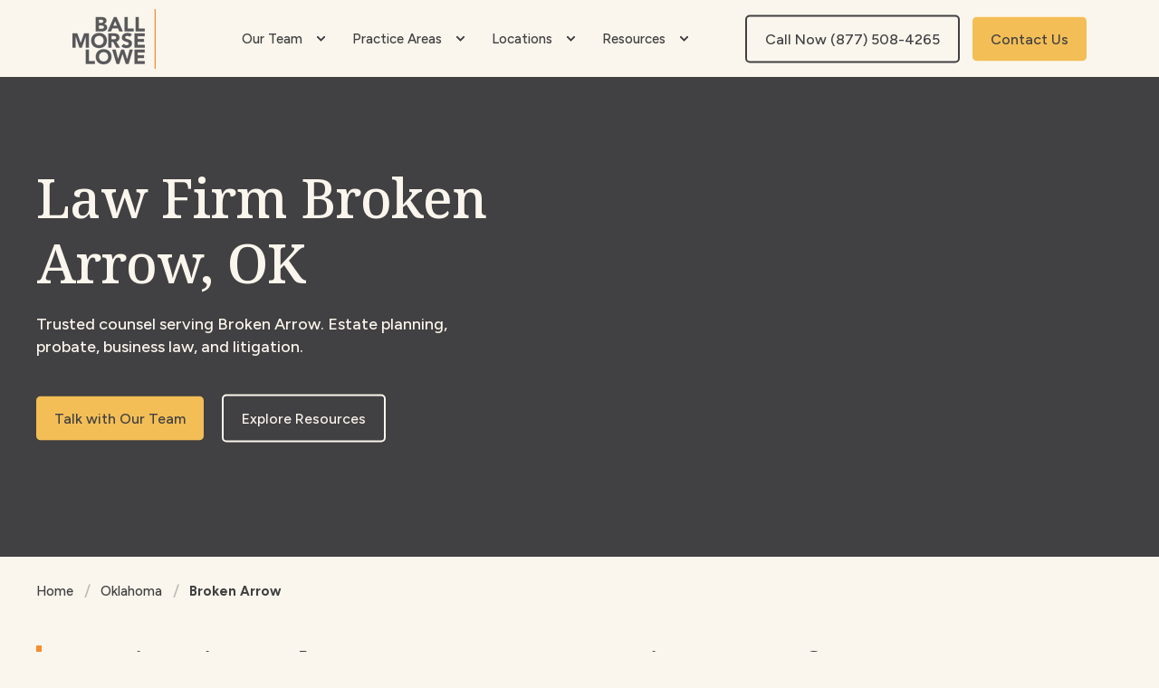

--- FILE ---
content_type: text/html; charset=UTF-8
request_url: https://www.ballmorselowe.com/oklahoma/broken-arrow
body_size: 18028
content:
<!doctype html><html lang="en"><head>
    <meta charset="utf-8">
    <title>Law Firm Broken Arrow OK - Ball Morse Lowe</title>
    <link rel="shortcut icon" href="https://www.ballmorselowe.com/hubfs/BML-Simplified-vert.png">
    <meta name="description" content="Contact an experienced law firm in Broken Arrow, OK. Get the legal support you need from top attorneys. Call us for a free consultation.
">

    <style>@font-face {
        font-family: "Figtree";
        font-weight: 400;
        font-style: normal;
        font-display: swap;
        src: url("/_hcms/googlefonts/Figtree/regular.woff2") format("woff2"), url("/_hcms/googlefonts/Figtree/regular.woff") format("woff"),
             url("/_hcms/googlefonts/Figtree/regular.woff2") format("woff2"), url("/_hcms/googlefonts/Figtree/regular.woff") format("woff");
    }
@font-face {
        font-family: "Figtree";
        font-weight: 500;
        font-style: normal;
        font-display: swap;
        src: url("/_hcms/googlefonts/Figtree/500.woff2") format("woff2"), url("/_hcms/googlefonts/Figtree/500.woff") format("woff"),
             url("/_hcms/googlefonts/Figtree/regular.woff2") format("woff2"), url("/_hcms/googlefonts/Figtree/regular.woff") format("woff");
    }
@font-face {
        font-family: "Figtree";
        font-weight: 700;
        font-style: normal;
        font-display: swap;
        src: url("/_hcms/googlefonts/Figtree/700.woff2") format("woff2"), url("/_hcms/googlefonts/Figtree/700.woff") format("woff"),
             url("/_hcms/googlefonts/Figtree/regular.woff2") format("woff2"), url("/_hcms/googlefonts/Figtree/regular.woff") format("woff");
    }
body {
                font-family: Figtree;
            }
        @font-face {
        font-family: "Noto Serif";
        font-weight: 400;
        font-style: normal;
        font-display: swap;
        src: url("/_hcms/googlefonts/Noto_Serif/regular.woff2") format("woff2"), url("/_hcms/googlefonts/Noto_Serif/regular.woff") format("woff"),
             url("/_hcms/googlefonts/Noto_Serif/regular.woff2") format("woff2"), url("/_hcms/googlefonts/Noto_Serif/regular.woff") format("woff");
    }
@font-face {
        font-family: "Noto Serif";
        font-weight: 500;
        font-style: normal;
        font-display: swap;
        src: url("/_hcms/googlefonts/Noto_Serif/500.woff2") format("woff2"), url("/_hcms/googlefonts/Noto_Serif/500.woff") format("woff"),
             url("/_hcms/googlefonts/Noto_Serif/regular.woff2") format("woff2"), url("/_hcms/googlefonts/Noto_Serif/regular.woff") format("woff");
    }
@font-face {
        font-family: "Noto Serif";
        font-weight: 700;
        font-style: normal;
        font-display: swap;
        src: url("/_hcms/googlefonts/Noto_Serif/700.woff2") format("woff2"), url("/_hcms/googlefonts/Noto_Serif/700.woff") format("woff"),
             url("/_hcms/googlefonts/Noto_Serif/regular.woff2") format("woff2"), url("/_hcms/googlefonts/Noto_Serif/regular.woff") format("woff");
    }
@font-face {
        font-family: "Noto Serif";
        font-weight: 400;
        font-style: italic;
        font-display: swap;
        src: url("/_hcms/googlefonts/Noto_Serif/italic.woff2") format("woff2"), url("/_hcms/googlefonts/Noto_Serif/italic.woff") format("woff"),
             url("/_hcms/googlefonts/Noto_Serif/regular.woff2") format("woff2"), url("/_hcms/googlefonts/Noto_Serif/regular.woff") format("woff");
    }
.pwr-header__skip {
                font-family: Noto Serif;
            }</style>

    

    

    

    
        
        
    
    
    <meta name="viewport" content="width=device-width, initial-scale=1">

    
    <meta property="og:description" content="Contact an experienced law firm in Broken Arrow, OK. Get the legal support you need from top attorneys. Call us for a free consultation.
">
    <meta property="og:title" content="Law Firm Broken Arrow OK - Ball Morse Lowe">
    <meta name="twitter:description" content="Contact an experienced law firm in Broken Arrow, OK. Get the legal support you need from top attorneys. Call us for a free consultation.
">
    <meta name="twitter:title" content="Law Firm Broken Arrow OK - Ball Morse Lowe">

    

    
  <link rel="preload" as="image" href="https://www.ballmorselowe.com/hubfs/resized_street.jpg" fetchpriority="high">

    <style>
a.cta_button{-moz-box-sizing:content-box !important;-webkit-box-sizing:content-box !important;box-sizing:content-box !important;vertical-align:middle}.hs-breadcrumb-menu{list-style-type:none;margin:0px 0px 0px 0px;padding:0px 0px 0px 0px}.hs-breadcrumb-menu-item{float:left;padding:10px 0px 10px 10px}.hs-breadcrumb-menu-divider:before{content:'›';padding-left:10px}.hs-featured-image-link{border:0}.hs-featured-image{float:right;margin:0 0 20px 20px;max-width:50%}@media (max-width: 568px){.hs-featured-image{float:none;margin:0;width:100%;max-width:100%}}.hs-screen-reader-text{clip:rect(1px, 1px, 1px, 1px);height:1px;overflow:hidden;position:absolute !important;width:1px}
</style>

<link rel="stylesheet" href="https://www.ballmorselowe.com/hubfs/hub_generated/template_assets/1/197947963753/1768578293468/template_pwr.min.css">

        <style>
            body {
                margin:0px;
            }
            img:not([src]):not([srcset]) {
                visibility:hidden;
            }
        </style>
    
<link class="hs-async-css" rel="preload" href="https://www.ballmorselowe.com/hubfs/hub_generated/template_assets/1/197947963756/1768578284545/template_pwr-defer.min.css" as="style" onload="this.onload=null;this.rel='stylesheet'">
<noscript><link rel="stylesheet" href="https://www.ballmorselowe.com/hubfs/hub_generated/template_assets/1/197947963756/1768578284545/template_pwr-defer.min.css"></noscript>
<link rel="stylesheet" href="https://www.ballmorselowe.com/hubfs/hub_generated/template_assets/1/198056510761/1768578269720/template_BML_child.css">
<link rel="stylesheet" href="https://www.ballmorselowe.com/hubfs/hub_generated/template_assets/1/197945550147/1768578291861/template_pwr-burger.min.css" fetchpriority="low">
<link rel="stylesheet" href="https://www.ballmorselowe.com/hubfs/hub_generated/template_assets/1/197947963714/1768578284384/template_scroll-shadow.min.css" fetchpriority="low">
<style>#hs_cos_wrapper_header_page .pwr-header-advanced-mm:nth-child(1) .pwr-adc__wrapper { --col-padding:30px; }
</style>
<link class="hs-async-css" rel="preload" href="https://www.ballmorselowe.com/hubfs/hub_generated/template_assets/1/197945550112/1768578286396/template_advanced-content.min.css" as="style" onload="this.onload=null;this.rel='stylesheet'" fetchpriority="low">
<noscript><link rel="stylesheet" href="https://www.ballmorselowe.com/hubfs/hub_generated/template_assets/1/197945550112/1768578286396/template_advanced-content.min.css"></noscript>
<style>#hs_cos_wrapper_header_page .pwr-header-advanced-mm:nth-child(2) .pwr-adc__wrapper { --col-padding:30px; }
</style>
<style>#hs_cos_wrapper_header_page .pwr-header-advanced-mm:nth-child(3) .pwr-adc__wrapper { --col-padding:30px; }
</style>
<style>#hs_cos_wrapper_header_page .pwr-header-advanced-mm:nth-child(4) .pwr-adc__wrapper { --col-padding:30px; }
</style>

    <style>
    #hs_cos_wrapper_module_17634873431665 .pwr-step__img.pwr-hero__icon {
  width:80px !important;
  height:auto;
}

#hs_cos_wrapper_module_17634873431665 .pwr-step__img.pwr-hero__icon {
  max-width:150px;
  margin-bottom:10px !important;
  padding-bottom:0 !important;
  padding-right:0 !important;
}

#hs_cos_wrapper_module_17634873431665 .pwr-step__icon { margin-bottom:0 !important; }

@media (max-width:600px) {
  #hs_cos_wrapper_module_17634873431665 .pwr-hero.vanilla.pwr-hero--regular:not(.decorative-hero) {
    min-height:500px !important;
    margin-top:0 !important;
  }

  #hs_cos_wrapper_module_17634873431665 .pwr-hero.vanilla.pwr-hero--regular:not(.decorative-hero) .pwr-hero__info-box { margin-top:0 !important; }
}

    </style>
    

    <style>
      #hs_cos_wrapper_module_17634873431665 .decorative-hero .pwr-hero__shape {
  position:absolute;
  inset:0;
  background-image:url(https://www.ballmorselowe.com/hubfs/resized_street.jpg);
  clip-path:path("M1500 530H0C45.2366 376.731 137.72 63.3863 145.762 36.1551C153.805 8.92384 179.271 1.37201 190.999 1H1500V530Z");
  background-position:center;
  padding:0;
  margin:0;
  background-size:cover;
}

#hs_cos_wrapper_module_17634873431665 .decorative-hero .pwr-hero__shape-container {
  position:absolute;
  right:0;
  bottom:0;
  height:calc(100% - 40px);
  aspect-ratio:1/1;
  width:50%;
  width:max(600px,45%);
}

@media (min-width:1900px) {
  #hs_cos_wrapper_module_17634873431665 .decorative-hero:not(.pwr-hero--content-height) .pwr-hero__info-box {
    width:40% !important;
    left:calc((40% - var(--lo-content-width))) !important;
  }

  #hs_cos_wrapper_module_17634873431665 .decorative-hero.pwr-hero--large .pwr-hero__shape-container { height:calc(100% - 200px); }
}

@media (min-width:1201px) and (max-width:1900px) {
  #hs_cos_wrapper_module_17634873431665 .decorative-hero:not(.pwr-hero--content-height) .pwr-hero__info-box {
    width:40% !important;
    left:calc((40% - var(--lo-content-width))) !important;
  }

  #hs_cos_wrapper_module_17634873431665 .decorative-hero.pwr-hero--content-height .pwr-hero__info-box { padding-right:40% !important; }

  #hs_cos_wrapper_module_17634873431665 .decorative-hero.pwr-hero--full-height .pwr-hero__shape-container { height:calc(100% - 200px) !important; }

  #hs_cos_wrapper_module_17634873431665 .decorative-hero.pwr-hero--large .pwr-hero__shape-container { height:calc(100% - 200px); }

  #hs_cos_wrapper_module_17634873431665 .decorative-hero.pwr-hero--content-height .pwr-hero__shape-container { height:calc(100% - 100px); }
}

@media (max-width:990px) {
  #hs_cos_wrapper_module_17634873431665 .decorative-hero .pwr-hero__shape-container {
    width:100vw;
    position:relative !important;
  }

  #hs_cos_wrapper_module_17634873431665 .decorative-hero .pwr-hero__info-box {
    position:relative !important;
    top:unset;
    transform:unset;
  }

  #hs_cos_wrapper_module_17634873431665 .decorative-hero .pwr-hero__info-box { bottom:auto !important; }
}

@media (min-width:990px) and (max-width:1201px) {
  #hs_cos_wrapper_module_17634873431665 .decorative-hero .pwr-hero__info-box { width:40% !important; }

  #hs_cos_wrapper_module_17634873431665 .decorative-hero.pwr-hero--full-height .pwr-hero__shape-container { height:calc(100% - 300px) !important; }

  #hs_cos_wrapper_module_17634873431665 .decorative-hero.pwr-hero--large .pwr-hero__shape-container { height:calc(100% - 200px) !important; }
}

#hs_cos_wrapper_module_17634873431665 .decorative-hero.pwr-hero--content-height .pwr-hero__info-box {
  -ms-transform:unset !important;
  transform:unset !important;
}

    </style>
    
<link rel="stylesheet" href="https://www.ballmorselowe.com/hubfs/hub_generated/template_assets/1/197946766400/1768578275044/template_pwr-sec-breadcrumbs.min.css">
<link class="hs-async-css" rel="preload" href="https://www.ballmorselowe.com/hubfs/hub_generated/template_assets/1/197945550104/1768578288667/template_pwr-sec-txt.min.css" as="style" onload="this.onload=null;this.rel='stylesheet'">
<noscript><link rel="stylesheet" href="https://www.ballmorselowe.com/hubfs/hub_generated/template_assets/1/197945550104/1768578288667/template_pwr-sec-txt.min.css"></noscript>
<style>#hs_cos_wrapper_module_17649549965035 .pwr-bento-grid .pwr-adc__content-wrappers {
  display:grid;
  grid-template-columns:repeat(12,1fr);
  grid-auto-flow:row;
}

#hs_cos_wrapper_module_17649549965035 .pwr-bento-grid .pwr-adc__content-wrappers>[data-index='1'] {
  grid-column:span 4;
  grid-row:span 3;
}

#hs_cos_wrapper_module_17649549965035 .pwr-bento-grid .pwr-adc__content-wrappers>[data-index='2'] {
  grid-column:span 4;
  grid-row:span 3;
}

#hs_cos_wrapper_module_17649549965035 .pwr-bento-grid .pwr-adc__content-wrappers>[data-index='3'] {
  grid-column:span 4;
  grid-row:span 3;
}

@media (max-width:991px) {
  #hs_cos_wrapper_module_17649549965035 .pwr-bento-grid .pwr-adc__content-wrappers {
    display:grid;
    grid-template-columns:repeat(9,1fr);
    grid-auto-flow:row;
  }

  #hs_cos_wrapper_module_17649549965035 .pwr-bento-grid .pwr-adc__content-wrappers>[data-index='1'] {
    grid-column:span 4;
    grid-row:span 3;
  }

  #hs_cos_wrapper_module_17649549965035 .pwr-bento-grid .pwr-adc__content-wrappers>[data-index='2'] {
    grid-column:span 4;
    grid-row:span 3;
  }

  #hs_cos_wrapper_module_17649549965035 .pwr-bento-grid .pwr-adc__content-wrappers>[data-index='3'] {
    grid-column:span 4;
    grid-row:span 3;
  }
}

@media (max-width:767px) {
  #hs_cos_wrapper_module_17649549965035 .pwr-bento-grid .pwr-adc__content-wrappers {
    display:grid;
    grid-template-columns:repeat(6,1fr);
    grid-auto-flow:row;
  }

  #hs_cos_wrapper_module_17649549965035 .pwr-bento-grid .pwr-adc__content-wrappers>[data-index='1'] {
    grid-column:span 4;
    grid-row:span 3;
  }

  #hs_cos_wrapper_module_17649549965035 .pwr-bento-grid .pwr-adc__content-wrappers>[data-index='2'] {
    grid-column:span 4;
    grid-row:span 3;
  }

  #hs_cos_wrapper_module_17649549965035 .pwr-bento-grid .pwr-adc__content-wrappers>[data-index='3'] {
    grid-column:span 4;
    grid-row:span 3;
  }
}

@media (max-width:575px) {
  #hs_cos_wrapper_module_17649549965035 .pwr-bento-grid .pwr-adc__content-wrappers {
    display:grid;
    grid-template-columns:repeat(3,1fr);
    grid-auto-flow:row;
  }

  #hs_cos_wrapper_module_17649549965035 .pwr-bento-grid .pwr-adc__content-wrappers>[data-index='1'] {
    grid-column:span 3;
    grid-row:span 3;
  }

  #hs_cos_wrapper_module_17649549965035 .pwr-bento-grid .pwr-adc__content-wrappers>[data-index='2'] {
    grid-column:span 3;
    grid-row:span 3;
  }

  #hs_cos_wrapper_module_17649549965035 .pwr-bento-grid .pwr-adc__content-wrappers>[data-index='3'] {
    grid-column:span 3;
    grid-row:span 3;
  }
}
</style>
<link class="hs-async-css" rel="preload" href="https://www.ballmorselowe.com/hubfs/hub_generated/template_assets/1/197945550096/1768578287405/template_pwr-sec-split.min.css" as="style" onload="this.onload=null;this.rel='stylesheet'">
<noscript><link rel="stylesheet" href="https://www.ballmorselowe.com/hubfs/hub_generated/template_assets/1/197945550096/1768578287405/template_pwr-sec-split.min.css"></noscript>
<link class="hs-async-css" rel="preload" href="https://www.ballmorselowe.com/hubfs/hub_generated/template_assets/1/197946766401/1768578279151/template_pwr-sec-map.min.css" as="style" onload="this.onload=null;this.rel='stylesheet'">
<noscript><link rel="stylesheet" href="https://www.ballmorselowe.com/hubfs/hub_generated/template_assets/1/197946766401/1768578279151/template_pwr-sec-map.min.css"></noscript>
<style>#hs_cos_wrapper_module_176488201346215 body input[type="text"],
#hs_cos_wrapper_module_176488201346215 body input[type="password"],
#hs_cos_wrapper_module_176488201346215 body input[type="datetime"],
#hs_cos_wrapper_module_176488201346215 body input[type="datetime-local"],
#hs_cos_wrapper_module_176488201346215 body input[type="date"],
#hs_cos_wrapper_module_176488201346215 body input[type="month"],
#hs_cos_wrapper_module_176488201346215 body input[type="time"],
#hs_cos_wrapper_module_176488201346215 body input[type="week"],
#hs_cos_wrapper_module_176488201346215 body input[type="number"],
#hs_cos_wrapper_module_176488201346215 body input[type="email"],
#hs_cos_wrapper_module_176488201346215 body input[type="url"],
#hs_cos_wrapper_module_176488201346215 body input[type="search"],
#hs_cos_wrapper_module_176488201346215 body input[type="tel"],
#hs_cos_wrapper_module_176488201346215 body input[type="color"],
#hs_cos_wrapper_module_176488201346215 body input[type="file"],
#hs_cos_wrapper_module_176488201346215 body textarea,
#hs_cos_wrapper_module_176488201346215 body select {
  background-color:rgba(var(--clr-base-lt-rgb),.30);
  border:0;
  border-radius:var(--br-input);
  padding:16px 18px;
}

#hs_cos_wrapper_module_176488201346215 body .pwr--dark input[type="text"],
#hs_cos_wrapper_module_176488201346215 body .pwr--dark input[type="password"],
#hs_cos_wrapper_module_176488201346215 body .pwr--dark input[type="datetime"],
#hs_cos_wrapper_module_176488201346215 body .pwr--dark input[type="datetime-local"],
#hs_cos_wrapper_module_176488201346215 body .pwr--dark input[type="date"],
#hs_cos_wrapper_module_176488201346215 body .pwr--dark input[type="month"],
#hs_cos_wrapper_module_176488201346215 body .pwr--dark input[type="time"],
#hs_cos_wrapper_module_176488201346215 body .pwr--dark input[type="week"],
#hs_cos_wrapper_module_176488201346215 body .pwr--dark input[type="number"],
#hs_cos_wrapper_module_176488201346215 body .pwr--dark input[type="email"],
#hs_cos_wrapper_module_176488201346215 body .pwr--dark input[type="url"],
#hs_cos_wrapper_module_176488201346215 body .pwr--dark input[type="search"],
#hs_cos_wrapper_module_176488201346215 body .pwr--dark input[type="tel"],
#hs_cos_wrapper_module_176488201346215 body .pwr--dark input[type="color"],
#hs_cos_wrapper_module_176488201346215 body .pwr--dark input[type="file"],
#hs_cos_wrapper_module_176488201346215 body .pwr--dark textarea,
#hs_cos_wrapper_module_176488201346215 body .pwr--dark select {
  background-color:rgba(var(--clr-base-lt-rgb),.30);
  border:0;
}

#hs_cos_wrapper_module_176488201346215 body input[type="text"]:focus,
#hs_cos_wrapper_module_176488201346215 body input[type="password"]:focus,
#hs_cos_wrapper_module_176488201346215 body input[type="datetime"]:focus,
#hs_cos_wrapper_module_176488201346215 body input[type="datetime-local"]:focus,
#hs_cos_wrapper_module_176488201346215 body input[type="date"]:focus,
#hs_cos_wrapper_module_176488201346215 body input[type="month"]:focus,
#hs_cos_wrapper_module_176488201346215 body input[type="time"]:focus,
#hs_cos_wrapper_module_176488201346215 body input[type="week"]:focus,
#hs_cos_wrapper_module_176488201346215 body input[type="number"]:focus,
#hs_cos_wrapper_module_176488201346215 body input[type="email"]:focus,
#hs_cos_wrapper_module_176488201346215 body input[type="url"]:focus,
#hs_cos_wrapper_module_176488201346215 body input[type="search"]:focus,
#hs_cos_wrapper_module_176488201346215 body input[type="tel"]:focus,
#hs_cos_wrapper_module_176488201346215 body input[type="color"]:focus,
#hs_cos_wrapper_module_176488201346215 body input[type="file"]:focus,
#hs_cos_wrapper_module_176488201346215 body textarea:focus,
#hs_cos_wrapper_module_176488201346215 body select:focus {
  -moz-box-shadow:inset 0 0 0px 2px var(--clr-primary);
  -webkit-box-shadow:inset 0 0 0px 2px var(--clr-primary);
  box-shadow:inset 0 0 0px 2px var(--clr-primary);
}

#hs_cos_wrapper_module_176488201346215 body .pwr--dark input[type="text"]:focus,
#hs_cos_wrapper_module_176488201346215 body .pwr--dark input[type="password"]:focus,
#hs_cos_wrapper_module_176488201346215 body .pwr--dark input[type="datetime"]:focus,
#hs_cos_wrapper_module_176488201346215 body .pwr--dark input[type="datetime-local"]:focus,
#hs_cos_wrapper_module_176488201346215 body .pwr--dark input[type="date"]:focus,
#hs_cos_wrapper_module_176488201346215 body .pwr--dark input[type="month"]:focus,
#hs_cos_wrapper_module_176488201346215 body .pwr--dark input[type="time"]:focus,
#hs_cos_wrapper_module_176488201346215 body .pwr--dark input[type="week"]:focus,
#hs_cos_wrapper_module_176488201346215 body .pwr--dark input[type="number"]:focus,
#hs_cos_wrapper_module_176488201346215 body .pwr--dark input[type="email"]:focus,
#hs_cos_wrapper_module_176488201346215 body .pwr--dark input[type="url"]:focus,
#hs_cos_wrapper_module_176488201346215 body .pwr--dark input[type="search"]:focus,
#hs_cos_wrapper_module_176488201346215 body .pwr--dark input[type="tel"]:focus,
#hs_cos_wrapper_module_176488201346215 body .pwr--dark input[type="color"]:focus,
#hs_cos_wrapper_module_176488201346215 body .pwr--dark input[type="file"]:focus,
#hs_cos_wrapper_module_176488201346215 body .pwr--dark textarea:focus,
#hs_cos_wrapper_module_176488201346215 body .pwr--dark select:focus {
  background-color:rgba(var(--clr-base-lt-rgb),.15);
  -moz-box-shadow:inset 0 0 0px 2px var(--clr-form-field-border-dk);
  -webkit-box-shadow:inset 0 0 0px 2px var(--clr-form-field-border-dk);
  box-shadow:inset 0 0 0px 2px var(--clr-form-field-border-dk);
}

#hs_cos_wrapper_module_176488201346215 body select { background-position:right 1em top 50%,0 0 !important; }

#hs_cos_wrapper_module_176488201346215 form input[type="text"],
#hs_cos_wrapper_module_176488201346215 form input[type="password"],
#hs_cos_wrapper_module_176488201346215 form input[type="datetime"],
#hs_cos_wrapper_module_176488201346215 form input[type="datetime-local"],
#hs_cos_wrapper_module_176488201346215 form input[type="date"],
#hs_cos_wrapper_module_176488201346215 form input[type="month"],
#hs_cos_wrapper_module_176488201346215 form input[type="time"],
#hs_cos_wrapper_module_176488201346215 form input[type="week"],
#hs_cos_wrapper_module_176488201346215 form input[type="number"],
#hs_cos_wrapper_module_176488201346215 form input[type="email"],
#hs_cos_wrapper_module_176488201346215 form input[type="url"],
#hs_cos_wrapper_module_176488201346215 form input[type="search"],
#hs_cos_wrapper_module_176488201346215 form input[type="tel"],
#hs_cos_wrapper_module_176488201346215 form input[type="color"],
#hs_cos_wrapper_module_176488201346215 form input[type="file"],
#hs_cos_wrapper_module_176488201346215 form textarea,
#hs_cos_wrapper_module_176488201346215 form select {
  background-color:rgba(var(--clr-base-lt-rgb),.30);
  border:0;
  border-radius:var(--br-input);
  padding:16px 18px;
}

#hs_cos_wrapper_module_176488201346215 .hs-dateinput:before {
  left:16px;
  top:18px;
  z-index:1;
}

#hs_cos_wrapper_module_176488201346215 .hs-dateinput>.hs-input { padding-left:40px !important; }

#hs_cos_wrapper_module_176488201346215 form select {
  background-position:right 1em top 50%,0 0;
  border-radius:var(--br-input);
  padding:16px 18px;
}

#hs_cos_wrapper_module_176488201346215 .pwr--dark form input[type="text"],
#hs_cos_wrapper_module_176488201346215 .pwr--dark form input[type="password"],
#hs_cos_wrapper_module_176488201346215 .pwr--dark form input[type="datetime"],
#hs_cos_wrapper_module_176488201346215 .pwr--dark form input[type="datetime-local"],
#hs_cos_wrapper_module_176488201346215 .pwr--dark form input[type="date"],
#hs_cos_wrapper_module_176488201346215 .pwr--dark form input[type="month"],
#hs_cos_wrapper_module_176488201346215 .pwr--dark form input[type="time"],
#hs_cos_wrapper_module_176488201346215 .pwr--dark form input[type="week"],
#hs_cos_wrapper_module_176488201346215 .pwr--dark form input[type="number"],
#hs_cos_wrapper_module_176488201346215 .pwr--dark form input[type="email"],
#hs_cos_wrapper_module_176488201346215 .pwr--dark form input[type="url"],
#hs_cos_wrapper_module_176488201346215 .pwr--dark form input[type="search"],
#hs_cos_wrapper_module_176488201346215 .pwr--dark form input[type="tel"],
#hs_cos_wrapper_module_176488201346215 .pwr--dark form input[type="color"],
#hs_cos_wrapper_module_176488201346215 .pwr--dark form input[type="file"],
#hs_cos_wrapper_module_176488201346215 .pwr--dark form textarea,
#hs_cos_wrapper_module_176488201346215 .pwr--dark form select {
  background-color:rgba(var(--clr-base-lt-rgb),.30);
  border:0;
}

#hs_cos_wrapper_module_176488201346215 form input[type="text"]:focus,
#hs_cos_wrapper_module_176488201346215 form input[type="password"]:focus,
#hs_cos_wrapper_module_176488201346215 form input[type="datetime"]:focus,
#hs_cos_wrapper_module_176488201346215 form input[type="datetime-local"]:focus,
#hs_cos_wrapper_module_176488201346215 form input[type="date"]:focus,
#hs_cos_wrapper_module_176488201346215 form input[type="month"]:focus,
#hs_cos_wrapper_module_176488201346215 form input[type="time"]:focus,
#hs_cos_wrapper_module_176488201346215 form input[type="week"]:focus,
#hs_cos_wrapper_module_176488201346215 form input[type="number"]:focus,
#hs_cos_wrapper_module_176488201346215 form input[type="email"]:focus,
#hs_cos_wrapper_module_176488201346215 form input[type="url"]:focus,
#hs_cos_wrapper_module_176488201346215 form input[type="search"]:focus,
#hs_cos_wrapper_module_176488201346215 form input[type="tel"]:focus,
#hs_cos_wrapper_module_176488201346215 form input[type="color"]:focus,
#hs_cos_wrapper_module_176488201346215 form input[type="file"]:focus,
#hs_cos_wrapper_module_176488201346215 form textarea:focus,
#hs_cos_wrapper_module_176488201346215 form select:focus {
  -moz-box-shadow:inset 0 0 0px 2px var(--clr-primary);
  -webkit-box-shadow:inset 0 0 0px 2px var(--clr-primary);
  box-shadow:inset 0 0 0px 2px var(--clr-primary);
}

#hs_cos_wrapper_module_176488201346215 .pwr--dark form input[type="text"]:focus,
#hs_cos_wrapper_module_176488201346215 .pwr--dark form input[type="password"]:focus,
#hs_cos_wrapper_module_176488201346215 .pwr--dark form input[type="datetime"]:focus,
#hs_cos_wrapper_module_176488201346215 .pwr--dark form input[type="datetime-local"]:focus,
#hs_cos_wrapper_module_176488201346215 .pwr--dark form input[type="date"]:focus,
#hs_cos_wrapper_module_176488201346215 .pwr--dark form input[type="month"]:focus,
#hs_cos_wrapper_module_176488201346215 .pwr--dark form input[type="time"]:focus,
#hs_cos_wrapper_module_176488201346215 .pwr--dark form input[type="week"]:focus,
#hs_cos_wrapper_module_176488201346215 .pwr--dark form input[type="number"]:focus,
#hs_cos_wrapper_module_176488201346215 .pwr--dark form input[type="email"]:focus,
#hs_cos_wrapper_module_176488201346215 .pwr--dark form input[type="url"]:focus,
#hs_cos_wrapper_module_176488201346215 .pwr--dark form input[type="search"]:focus,
#hs_cos_wrapper_module_176488201346215 .pwr--dark form input[type="tel"]:focus,
#hs_cos_wrapper_module_176488201346215 .pwr--dark form input[type="color"]:focus,
#hs_cos_wrapper_module_176488201346215 .pwr--dark form input[type="file"]:focus,
#hs_cos_wrapper_module_176488201346215 .pwr--dark form textarea:focus,
#hs_cos_wrapper_module_176488201346215 .pwr--dark form select:focus {
  background-color:rgba(var(--clr-base-lt-rgb),.15);
  -moz-box-shadow:inset 0 0 0px 2px var(--clr-form-field-border-dk);
  -webkit-box-shadow:inset 0 0 0px 2px var(--clr-form-field-border-dk);
  box-shadow:inset 0 0 0px 2px var(--clr-form-field-border-dk);
}

#hs_cos_wrapper_module_176488201346215 .pwr-form.pwr--light form input[type="text"],
#hs_cos_wrapper_module_176488201346215 .pwr-form.pwr--light form input[type="password"],
#hs_cos_wrapper_module_176488201346215 .pwr-form.pwr--light form input[type="datetime"],
#hs_cos_wrapper_module_176488201346215 .pwr-form.pwr--light form input[type="datetime-local"],
#hs_cos_wrapper_module_176488201346215 .pwr-form.pwr--light form input[type="date"],
#hs_cos_wrapper_module_176488201346215 .pwr-form.pwr--light form input[type="month"],
#hs_cos_wrapper_module_176488201346215 .pwr-form.pwr--light form input[type="time"],
#hs_cos_wrapper_module_176488201346215 .pwr-form.pwr--light form input[type="week"],
#hs_cos_wrapper_module_176488201346215 .pwr-form.pwr--light form input[type="number"],
#hs_cos_wrapper_module_176488201346215 .pwr-form.pwr--light form input[type="email"],
#hs_cos_wrapper_module_176488201346215 .pwr-form.pwr--light form input[type="url"],
#hs_cos_wrapper_module_176488201346215 .pwr-form.pwr--light form input[type="search"],
#hs_cos_wrapper_module_176488201346215 .pwr-form.pwr--light form input[type="tel"],
#hs_cos_wrapper_module_176488201346215 .pwr-form.pwr--light form input[type="color"],
#hs_cos_wrapper_module_176488201346215 .pwr-form.pwr--light form input[type="file"],
#hs_cos_wrapper_module_176488201346215 .pwr-form.pwr--light form textarea,
#hs_cos_wrapper_module_176488201346215 .pwr-form.pwr--light form select {
  background-color:rgba(var(--clr-base-lt-rgb),.30);
  border:0;
}

#hs_cos_wrapper_module_176488201346215 .pwr-form.pwr--light form input[type="text"]:focus,
#hs_cos_wrapper_module_176488201346215 .pwr-form.pwr--light form input[type="password"]:focus,
#hs_cos_wrapper_module_176488201346215 .pwr-form.pwr--light form input[type="datetime"]:focus,
#hs_cos_wrapper_module_176488201346215 .pwr-form.pwr--light form input[type="datetime-local"]:focus,
#hs_cos_wrapper_module_176488201346215 .pwr-form.pwr--light form input[type="date"]:focus,
#hs_cos_wrapper_module_176488201346215 .pwr-form.pwr--light form input[type="month"]:focus,
#hs_cos_wrapper_module_176488201346215 .pwr-form.pwr--light form input[type="time"]:focus,
#hs_cos_wrapper_module_176488201346215 .pwr-form.pwr--light form input[type="week"]:focus,
#hs_cos_wrapper_module_176488201346215 .pwr-form.pwr--light form input[type="number"]:focus,
#hs_cos_wrapper_module_176488201346215 .pwr-form.pwr--light form input[type="email"]:focus,
#hs_cos_wrapper_module_176488201346215 .pwr-form.pwr--light form input[type="url"]:focus,
#hs_cos_wrapper_module_176488201346215 .pwr-form.pwr--light form input[type="search"]:focus,
#hs_cos_wrapper_module_176488201346215 .pwr-form.pwr--light form input[type="tel"]:focus,
#hs_cos_wrapper_module_176488201346215 .pwr-form.pwr--light form input[type="color"]:focus,
#hs_cos_wrapper_module_176488201346215 .pwr-form.pwr--light form input[type="file"]:focus,
#hs_cos_wrapper_module_176488201346215 .pwr-form.pwr--light form textarea:focus,
#hs_cos_wrapper_module_176488201346215 .pwr-form.pwr--light form select:focus {
  -moz-box-shadow:inset 0 0 0px 2px var(--clr-primary);
  -webkit-box-shadow:inset 0 0 0px 2px var(--clr-primary);
  box-shadow:inset 0 0 0px 2px var(--clr-primary);
}

#hs_cos_wrapper_module_176488201346215 .body-wrapper [type="checkbox"]+span:not(.slider):before,
#hs_cos_wrapper_module_176488201346215 .body-wrapper .pwr--dark [type="checkbox"]+span:before,
#hs_cos_wrapper_module_176488201346215 .body-wrapper .pwr-form.pwr--dark [type="checkbox"]+span:before,
#hs_cos_wrapper_module_176488201346215 .body-wrapper .pwr-form.pwr--light [type="checkbox"]+span:before,
#hs_cos_wrapper_module_176488201346215 .body-wrapper [type="radio"]:checked+span:after,
#hs_cos_wrapper_module_176488201346215 .body-wrapper [type="radio"]:not(:checked)+span:after,
#hs_cos_wrapper_module_176488201346215 .body-wrapper .pwr--dark [type="radio"]+span:after,
#hs_cos_wrapper_module_176488201346215 .body-wrapper .pwr-form.pwr--dark [type="radio"]+span:after,
#hs_cos_wrapper_module_176488201346215 .body-wrapper .pwr-form.pwr--light [type="radio"]+span:after { background-color:rgba(var(--clr-base-lt-rgb),.30) !important; }

@supports (-webkit-backdrop-filter:none) or (backdrop-filter:none) {
  #hs_cos_wrapper_module_176488201346215 body input[type="text"],
  #hs_cos_wrapper_module_176488201346215 body input[type="password"],
  #hs_cos_wrapper_module_176488201346215 body input[type="datetime"],
  #hs_cos_wrapper_module_176488201346215 body input[type="datetime-local"],
  #hs_cos_wrapper_module_176488201346215 body input[type="date"],
  #hs_cos_wrapper_module_176488201346215 body input[type="month"],
  #hs_cos_wrapper_module_176488201346215 body input[type="time"],
  #hs_cos_wrapper_module_176488201346215 body input[type="week"],
  #hs_cos_wrapper_module_176488201346215 body input[type="number"],
  #hs_cos_wrapper_module_176488201346215 body input[type="email"],
  #hs_cos_wrapper_module_176488201346215 body input[type="url"],
  #hs_cos_wrapper_module_176488201346215 body input[type="search"],
  #hs_cos_wrapper_module_176488201346215 body input[type="tel"],
  #hs_cos_wrapper_module_176488201346215 body input[type="color"],
  #hs_cos_wrapper_module_176488201346215 body input[type="file"],
  #hs_cos_wrapper_module_176488201346215 body textarea,
  #hs_cos_wrapper_module_176488201346215 body select,
  #hs_cos_wrapper_module_176488201346215 body .pwr--dark input[type="text"],
  #hs_cos_wrapper_module_176488201346215 body .pwr--dark input[type="password"],
  #hs_cos_wrapper_module_176488201346215 body .pwr--dark input[type="datetime"],
  #hs_cos_wrapper_module_176488201346215 body .pwr--dark input[type="datetime-local"],
  #hs_cos_wrapper_module_176488201346215 body .pwr--dark input[type="date"],
  #hs_cos_wrapper_module_176488201346215 body .pwr--dark input[type="month"],
  #hs_cos_wrapper_module_176488201346215 body .pwr--dark input[type="time"],
  #hs_cos_wrapper_module_176488201346215 body .pwr--dark input[type="week"],
  #hs_cos_wrapper_module_176488201346215 body .pwr--dark input[type="number"],
  #hs_cos_wrapper_module_176488201346215 body .pwr--dark input[type="email"],
  #hs_cos_wrapper_module_176488201346215 body .pwr--dark input[type="url"],
  #hs_cos_wrapper_module_176488201346215 body .pwr--dark input[type="search"],
  #hs_cos_wrapper_module_176488201346215 body .pwr--dark input[type="tel"],
  #hs_cos_wrapper_module_176488201346215 body .pwr--dark input[type="color"],
  #hs_cos_wrapper_module_176488201346215 body .pwr--dark input[type="file"],
  #hs_cos_wrapper_module_176488201346215 body .pwr--dark textarea,
  #hs_cos_wrapper_module_176488201346215 body .pwr--dark select,
  #hs_cos_wrapper_module_176488201346215 form input[type="text"],
  #hs_cos_wrapper_module_176488201346215 form input[type="password"],
  #hs_cos_wrapper_module_176488201346215 form input[type="datetime"],
  #hs_cos_wrapper_module_176488201346215 form input[type="datetime-local"],
  #hs_cos_wrapper_module_176488201346215 form input[type="date"],
  #hs_cos_wrapper_module_176488201346215 form input[type="month"],
  #hs_cos_wrapper_module_176488201346215 form input[type="time"],
  #hs_cos_wrapper_module_176488201346215 form input[type="week"],
  #hs_cos_wrapper_module_176488201346215 form input[type="number"],
  #hs_cos_wrapper_module_176488201346215 form input[type="email"],
  #hs_cos_wrapper_module_176488201346215 form input[type="url"],
  #hs_cos_wrapper_module_176488201346215 form input[type="search"],
  #hs_cos_wrapper_module_176488201346215 form input[type="tel"],
  #hs_cos_wrapper_module_176488201346215 form input[type="color"],
  #hs_cos_wrapper_module_176488201346215 form input[type="file"],
  #hs_cos_wrapper_module_176488201346215 form textarea,
  #hs_cos_wrapper_module_176488201346215 form select,
  #hs_cos_wrapper_module_176488201346215 .pwr--dark form input[type="text"],
  #hs_cos_wrapper_module_176488201346215 .pwr--dark form input[type="password"],
  #hs_cos_wrapper_module_176488201346215 .pwr--dark form input[type="datetime"],
  #hs_cos_wrapper_module_176488201346215 .pwr--dark form input[type="datetime-local"],
  #hs_cos_wrapper_module_176488201346215 .pwr--dark form input[type="date"],
  #hs_cos_wrapper_module_176488201346215 .pwr--dark form input[type="month"],
  #hs_cos_wrapper_module_176488201346215 .pwr--dark form input[type="time"],
  #hs_cos_wrapper_module_176488201346215 .pwr--dark form input[type="week"],
  #hs_cos_wrapper_module_176488201346215 .pwr--dark form input[type="number"],
  #hs_cos_wrapper_module_176488201346215 .pwr--dark form input[type="email"],
  #hs_cos_wrapper_module_176488201346215 .pwr--dark form input[type="url"],
  #hs_cos_wrapper_module_176488201346215 .pwr--dark form input[type="search"],
  #hs_cos_wrapper_module_176488201346215 .pwr--dark form input[type="tel"],
  #hs_cos_wrapper_module_176488201346215 .pwr--dark form input[type="color"],
  #hs_cos_wrapper_module_176488201346215 .pwr--dark form input[type="file"],
  #hs_cos_wrapper_module_176488201346215 .pwr--dark form textarea,
  #hs_cos_wrapper_module_176488201346215 .pwr--dark form select,
  #hs_cos_wrapper_module_176488201346215 .pwr-form.pwr--light form input[type="text"],
  #hs_cos_wrapper_module_176488201346215 .pwr-form.pwr--light form input[type="password"],
  #hs_cos_wrapper_module_176488201346215 .pwr-form.pwr--light form input[type="datetime"],
  #hs_cos_wrapper_module_176488201346215 .pwr-form.pwr--light form input[type="datetime-local"],
  #hs_cos_wrapper_module_176488201346215 .pwr-form.pwr--light form input[type="date"],
  #hs_cos_wrapper_module_176488201346215 .pwr-form.pwr--light form input[type="month"],
  #hs_cos_wrapper_module_176488201346215 .pwr-form.pwr--light form input[type="time"],
  #hs_cos_wrapper_module_176488201346215 .pwr-form.pwr--light form input[type="week"],
  #hs_cos_wrapper_module_176488201346215 .pwr-form.pwr--light form input[type="number"],
  #hs_cos_wrapper_module_176488201346215 .pwr-form.pwr--light form input[type="email"],
  #hs_cos_wrapper_module_176488201346215 .pwr-form.pwr--light form input[type="url"],
  #hs_cos_wrapper_module_176488201346215 .pwr-form.pwr--light form input[type="search"],
  #hs_cos_wrapper_module_176488201346215 .pwr-form.pwr--light form input[type="tel"],
  #hs_cos_wrapper_module_176488201346215 .pwr-form.pwr--light form input[type="color"],
  #hs_cos_wrapper_module_176488201346215 .pwr-form.pwr--light form input[type="file"],
  #hs_cos_wrapper_module_176488201346215 .pwr-form.pwr--light form textarea,
  #hs_cos_wrapper_module_176488201346215 .pwr-form.pwr--light form select {
    -webkit-backdrop-filter:blur(12px);
    backdrop-filter:blur(12px);
    background-color:rgba(var(--clr-base-lt-rgb),.15);
  }

  #hs_cos_wrapper_module_176488201346215 .body-wrapper [type="checkbox"]+span:not(.slider):before,
  #hs_cos_wrapper_module_176488201346215 .body-wrapper .pwr--dark [type="checkbox"]+span:before,
  #hs_cos_wrapper_module_176488201346215 .body-wrapper .pwr-form.pwr--dark [type="checkbox"]+span:before,
  #hs_cos_wrapper_module_176488201346215 .body-wrapper .pwr-form.pwr--light [type="checkbox"]+span:before,
  #hs_cos_wrapper_module_176488201346215 .body-wrapper [type="radio"]:checked+span:after,
  #hs_cos_wrapper_module_176488201346215 .body-wrapper [type="radio"]:not(:checked)+span:after,
  #hs_cos_wrapper_module_176488201346215 .body-wrapper .pwr--dark [type="radio"]+span:after,
  #hs_cos_wrapper_module_176488201346215 .body-wrapper .pwr-form.pwr--dark [type="radio"]+span:after,
  #hs_cos_wrapper_module_176488201346215 .body-wrapper .pwr-form.pwr--light [type="radio"]+span:after {
    -webkit-backdrop-filter:blur(12px);
    backdrop-filter:blur(12px);
    background-color:rgba(var(--clr-base-lt-rgb),.15) !important;
  }

  #hs_cos_wrapper_module_176488201346215 .body-wrapper .pwr--dark [type="checkbox"]:checked+span:before,
  #hs_cos_wrapper_module_176488201346215 .body-wrapper .pwr-form.pwr--dark [type="checkbox"]:checked+span:before { background-color:rgba(var(--clr-base-lt-rgb),1) !important; }

  #hs_cos_wrapper_module_176488201346215 .body-wrapper .pwr--dark [type="radio"]:checked+span:after,
  #hs_cos_wrapper_module_176488201346215 .body-wrapper .pwr-form.pwr--dark [type="radio"]:checked+span:after { background-color:rgba(var(--clr-base-lt-rgb),1) !important; }
}

#hs_cos_wrapper_module_176488201346215 form input[type="text"]:focus.pwr-header-search__input {
  -moz-box-shadow:none;
  -webkit-box-shadow:none;
  box-shadow:none;
}

#hs_cos_wrapper_module_176488201346215 .pwr-burger-search__input+.pwr-search-field__icon { right:16px; }

#hs_cos_wrapper_module_176488201346215 .pwr-sec-form__form-wrapper--hor-boxed .pwr-form,
#hs_cos_wrapper_module_176488201346215 .pwr-sec-form__form-wrapper--hor-boxed .pwr-form.pwr--light { background-color:rgba(var(--clr-background-accent-lt-rgb),.85); }

#hs_cos_wrapper_module_176488201346215 .pwr-sec-form__form-wrapper--hor-boxed .pwr-form.pwr--dark,
#hs_cos_wrapper_module_176488201346215 .pwr--dark .pwr-sec-form__form-wrapper--hor-boxed .pwr-form:not(.pwr--light) { background-color:rgba(var(--clr-background-accent-dk-rgb),.85); }

@supports (-webkit-backdrop-filter:none) or (backdrop-filter:none) {
  #hs_cos_wrapper_module_176488201346215 .pwr-sec-form__form-wrapper--hor-boxed .pwr-form,
  #hs_cos_wrapper_module_176488201346215 .pwr-sec-form__form-wrapper--hor-boxed .pwr-form.pwr--light {
    -webkit-backdrop-filter:blur(12px);
    backdrop-filter:blur(12px);
    background-color:rgba(var(--clr-background-accent-lt-rgb),.7);
  }
}

#hs_cos_wrapper_module_176488201346215 .pwr-email-unsub #email-prefs-form .email-edit { padding:20px !important; }

#hs_cos_wrapper_module_176488201346215 .pwr-password-prompt #hs-pwd-widget-password {
  border-radius:var(--br-input);
  padding:20px !important;
}

#hs_cos_wrapper_module_176488201346215 .pwr-password-prompt #hs-pwd-widget-password:focus {
  -moz-box-shadow:inset 0 0 0px 2px var(--clr-primary);
  -webkit-box-shadow:inset 0 0 0px 2px var(--clr-primary);
  box-shadow:inset 0 0 0px 2px var(--clr-primary);
}

#hs_cos_wrapper_module_176488201346215 #pwr-search-results__input { padding:20px 52px 20px 20px; }

#hs_cos_wrapper_module_176488201346215 .pwr-form-style-v4 form,
#hs_cos_wrapper_module_176488201346215 .pwr-form-style-v4 .pwr-form.pwr--light form {
  --hsf-field-input__background-color:rgba(var(--clr-base-lt-rgb),.15);
  --hsf-field-input__border-radius:var(--br-input);
  --hsf-field-input__border-width:0;
  --hsf-field-input__padding:16px 18px;
}

#hs_cos_wrapper_module_176488201346215 .pwr-form-style-v4 [data-hsfc-id=Renderer] form .hsfc-TextInput:hover { box-shadow:none; }

#hs_cos_wrapper_module_176488201346215 .pwr-form-style-v4 [data-hsfc-id=Renderer] form .hsfc-TextInput:focus,
#hs_cos_wrapper_module_176488201346215 .pwr-form-style-v4 [data-hsfc-id=Renderer] form .hsfc-TextareaInput:focus,
#hs_cos_wrapper_module_176488201346215 .pwr-form-style-v4 .pwr-form.pwr--light [data-hsfc-id=Renderer] form .hsfc-TextInput:focus,
#hs_cos_wrapper_module_176488201346215 .pwr-form-style-v4 .pwr-form.pwr--light [data-hsfc-id=Renderer] form .hsfc-TextareaInput:focus { box-shadow:inset 0 0 0 2px var(--clr-primary); }

#hs_cos_wrapper_module_176488201346215 .pwr-form-style-v4.pwr--dark [data-hsfc-id=Renderer] form .hsfc-TextInput:focus,
#hs_cos_wrapper_module_176488201346215 .pwr-form-style-v4.pwr--dark [data-hsfc-id=Renderer] form .hsfc-TextareaInput:focus,
#hs_cos_wrapper_module_176488201346215 .pwr-form-style-v4 .pwr--dark [data-hsfc-id=Renderer] form .hsfc-TextInput:focus,
#hs_cos_wrapper_module_176488201346215 .pwr-form-style-v4 .pwr--dark [data-hsfc-id=Renderer] form .hsfc-TextareaInput:focus,
#hs_cos_wrapper_module_176488201346215 .pwr-form-style-v4 .pwr-form.pwr--dark [data-hsfc-id=Renderer] form .hsfc-TextInput:focus,
#hs_cos_wrapper_module_176488201346215 .pwr-form-style-v4 .pwr-form.pwr--dark [data-hsfc-id=Renderer] form .hsfc-TextareaInput:focus { box-shadow:inset 0 0 0 2px var(--clr-form-field-border-dk); }

#hs_cos_wrapper_module_176488201346215 .pwr-form-style-v4 [data-hsfc-id=Renderer] form .hsfc-DropdownOptions,
#hs_cos_wrapper_module_176488201346215 .pwr-form-style-v4 .pwr-form.pwr--light [data-hsfc-id=Renderer] form .hsfc-DropdownOptions {
  --hsf-field-input__background-color:rgba(var(--clr-base-lt-rgb),.15);
  --hsf-field-input__border-width:1px;
}

#hs_cos_wrapper_module_176488201346215 .pwr-form-style-v4.pwr--dark [data-hsfc-id=Renderer] form .hsfc-DropdownOptions,
#hs_cos_wrapper_module_176488201346215 .pwr-form-style-v4 .pwr--dark [data-hsfc-id=Renderer] form .hsfc-DropdownOptions,
#hs_cos_wrapper_module_176488201346215 .pwr-form-style-v4 .pwr-form.pwr--dark [data-hsfc-id=Renderer] form .hsfc-DropdownOptions { --hsf-field-input__background-color:rgba(var(--clr-base-dk-rgb),0.05); }

#hs_cos_wrapper_module_176488201346215 .pwr-form-style-v4 [data-hsfc-id=Renderer] .hsfc-DropdownOptions__List__ListItem { --hsf-field-input__background-color:transparent; }

#hs_cos_wrapper_module_176488201346215 .pwr-form-style-v4 [data-hsfc-id=Renderer] .hsfc-PhoneInput .hsfc-PhoneInput__FlagAndCaret {
  background-color:var(--hsf-field-input__background-color);
  padding:var(--hsf-field-input__padding);
}

@supports (-webkit-backdrop-filter:none) or (backdrop-filter:none) {
  #hs_cos_wrapper_module_176488201346215 .pwr-form-style-v4 [data-hsfc-id=Renderer] form .hsfc-DropdownOptions,
  #hs_cos_wrapper_module_176488201346215 .pwr-form-style-v4 [data-hsfc-id=Renderer] .hsfc-PhoneInput .hsfc-PhoneInput__FlagAndCaret {
    -webkit-backdrop-filter:blur(12px);
    backdrop-filter:blur(12px);
  }
}
</style>
<link class="hs-async-css" rel="preload" href="https://www.ballmorselowe.com/hubfs/hub_generated/template_assets/1/197946766427/1768578285695/template_pwr-sec-form.min.css" as="style" onload="this.onload=null;this.rel='stylesheet'">
<noscript><link rel="stylesheet" href="https://www.ballmorselowe.com/hubfs/hub_generated/template_assets/1/197946766427/1768578285695/template_pwr-sec-form.min.css"></noscript>
<link class="hs-async-css" rel="preload" href="https://www.ballmorselowe.com/hubfs/hub_generated/template_assets/1/197946766436/1768578279295/template_pwr-form.min.css" as="style" onload="this.onload=null;this.rel='stylesheet'">
<noscript><link rel="stylesheet" href="https://www.ballmorselowe.com/hubfs/hub_generated/template_assets/1/197946766436/1768578279295/template_pwr-form.min.css"></noscript>
<link class="hs-async-css" rel="preload" href="https://www.ballmorselowe.com/hubfs/hub_generated/template_assets/1/197945550117/1768578278410/template_pwr-footer.min.css" as="style" onload="this.onload=null;this.rel='stylesheet'" fetchpriority="low">
<noscript><link rel="stylesheet" href="https://www.ballmorselowe.com/hubfs/hub_generated/template_assets/1/197945550117/1768578278410/template_pwr-footer.min.css"></noscript>
<style>#hs_cos_wrapper_footer_page .pwr-footer__content .pwr-adc__wrapper { --col-padding:30px; }
</style>
<link class="hs-async-css" rel="preload" href="https://www.ballmorselowe.com/hubfs/hub_generated/template_assets/1/197947963717/1768578290260/template_pwr-social.min.css" as="style" onload="this.onload=null;this.rel='stylesheet'">
<noscript><link rel="stylesheet" href="https://www.ballmorselowe.com/hubfs/hub_generated/template_assets/1/197947963717/1768578290260/template_pwr-social.min.css"></noscript>
<link class="hs-async-css" rel="preload" href="https://www.ballmorselowe.com/hubfs/hub_generated/template_assets/1/197945550188/1768578275864/template_pwr-transitions.min.css" as="style" onload="this.onload=null;this.rel='stylesheet'">
<noscript><link rel="stylesheet" href="https://www.ballmorselowe.com/hubfs/hub_generated/template_assets/1/197945550188/1768578275864/template_pwr-transitions.min.css"></noscript>
<link class="hs-async-css" rel="preload" href="https://www.ballmorselowe.com/hubfs/hub_generated/template_assets/1/197945550190/1768578279184/template_custom-styles.min.css" as="style" onload="this.onload=null;this.rel='stylesheet'">
<noscript><link rel="stylesheet" href="https://www.ballmorselowe.com/hubfs/hub_generated/template_assets/1/197945550190/1768578279184/template_custom-styles.min.css"></noscript>
<!-- Editor Styles -->
<style id="hs_editor_style" type="text/css">
.dnd_area-row-0-force-full-width-section > .row-fluid {
  max-width: none !important;
}
.dnd_area-row-1-force-full-width-section > .row-fluid {
  max-width: none !important;
}
.dnd_area-row-2-force-full-width-section > .row-fluid {
  max-width: none !important;
}
.dnd_area-row-3-force-full-width-section > .row-fluid {
  max-width: none !important;
}
.dnd_area-row-4-force-full-width-section > .row-fluid {
  max-width: none !important;
}
.dnd_area-row-5-force-full-width-section > .row-fluid {
  max-width: none !important;
}
/* HubSpot Styles (default) */
.dnd_area-row-0-padding {
  padding-top: 0px !important;
  padding-bottom: 0px !important;
  padding-left: 0px !important;
  padding-right: 0px !important;
}
.dnd_area-row-1-padding {
  padding-top: 0px !important;
  padding-bottom: 0px !important;
  padding-left: 0px !important;
  padding-right: 0px !important;
}
.dnd_area-row-2-padding {
  padding-top: 0px !important;
  padding-bottom: 0px !important;
  padding-left: 0px !important;
  padding-right: 0px !important;
}
.dnd_area-row-3-padding {
  padding-top: 0px !important;
  padding-bottom: 0px !important;
  padding-left: 0px !important;
  padding-right: 0px !important;
}
.dnd_area-row-4-padding {
  padding-top: 0px !important;
  padding-bottom: 0px !important;
  padding-left: 0px !important;
  padding-right: 0px !important;
}
.dnd_area-row-5-padding {
  padding-top: 40px !important;
  padding-bottom: 0px !important;
  padding-left: 0px !important;
  padding-right: 0px !important;
}
</style>
    

    
    <link rel="canonical" href="https://www.ballmorselowe.com/oklahoma/broken-arrow">

<meta name="msvalidate.01" content="69C7DD72EE01A5A42FD192EFF6D67D52">
<meta name="google-site-verification" content="sBjx-DvD7f-4vr9Q3wWEZ0wVLEXn3Zr_lWmGZIbTRdU">
<meta name="google-site-verification" content="IvM5ST8pdpXhVqzrX4ntv8_M0y2RxYzE7t1D62X7Jfw">
<meta name="google-site-verification" content="JvIb1x9ipnBebPkqc7N0JuMwxawPCtm6frkWzP2mTwo">

<!-- Userway accessible widget code -->
<script src="https://cdn.userway.org/widget.js" data-account="4rSrhS8MCl"></script>
<!-- End Userway accessible widget code -->

<!-- Google Tag Manager -->
<script>(function(w,d,s,l,i){w[l]=w[l]||[];w[l].push({'gtm.start':
new Date().getTime(),event:'gtm.js'});var f=d.getElementsByTagName(s)[0],
j=d.createElement(s),dl=l!='dataLayer'?'&l='+l:'';j.async=true;j.src=
'https://www.googletagmanager.com/gtm.js?id='+i+dl;f.parentNode.insertBefore(j,f);
})(window,document,'script','dataLayer','GTM-55BRJL8');
</script>
<!-- End Google Tag Manager -->
<meta property="og:image" content="https://www.ballmorselowe.com/hubfs/Ponca%20City%20405.701.5355%20clientintake@bml.law%20%281%29.png">
<meta property="og:image:width" content="940">
<meta property="og:image:height" content="788">
<meta property="og:image:alt" content="Broken Arrow Law Firm Attorneys, Lawyers Broken Arrow Law Firm ">
<meta name="twitter:image" content="https://www.ballmorselowe.com/hubfs/Ponca%20City%20405.701.5355%20clientintake@bml.law%20%281%29.png">
<meta name="twitter:image:alt" content="Broken Arrow Law Firm Attorneys, Lawyers Broken Arrow Law Firm ">

<meta property="og:url" content="https://www.ballmorselowe.com/oklahoma/broken-arrow">
<meta name="twitter:card" content="summary_large_image">






      
  <meta name="generator" content="HubSpot"></head>
  <body>
    <div class="body-wrapper   hs-content-id-156315108367 hs-site-page page  
    pwr-v--47 line-numbers"><div id="hs_cos_wrapper_page_settings" class="hs_cos_wrapper hs_cos_wrapper_widget hs_cos_wrapper_type_module" style="" data-hs-cos-general-type="widget" data-hs-cos-type="module"></div><div data-global-resource-path="BML_2025-Theme/templates/partials/header.html"><header class="header">

    
    <a href="#main-content" class="pwr-header__skip">Skip to content</a><div class="header__container"><div id="hs_cos_wrapper_header_page" class="hs_cos_wrapper hs_cos_wrapper_widget hs_cos_wrapper_type_module" style="" data-hs-cos-general-type="widget" data-hs-cos-type="module"><!-- templateType: none -->
<style>
    .pwr--page-editor-fix {
        max-height: 120px;
    }
 </style>



<div id="pwr-js-burger" class="pwr-burger closed vanilla pwr--light pwr--page-editor-fix ">
  <a href="#" id="pwr-js-burger__trigger-close" aria-label="Close Burger Menu" class="pwr-burger__trigger-close vanilla">
    Close <span class="pwr-burger__icon-close"></span>
  </a>
          
            
          
          <div class="pwr-burger__menu pwr-js-menu pwr-scroll-shadow__wrapper pwr-scroll-shadow__wrapper--vert pwr-scroll-shadow__root pwr-scroll-shadow__root--vert"><span id="hs_cos_wrapper_menu_198431216387" class="hs_cos_wrapper hs_cos_wrapper_widget hs_cos_wrapper_type_menu" style="" data-hs-cos-general-type="widget" data-hs-cos-type="menu"><div class="hs-menu-wrapper pwr-a11y-menu no-flyouts hs-menu-flow-vertical" aria-label="burger" role="navigation" data-sitemap-name="default" id="hs_menu_wrapper_menu_198431216387" data-menu-id="198431216387" ">
            <ul role="menu">
                
                    <li class="hs-menu-item hs-menu-depth-1 hs-item-has-children" role="none">
        <a href="javascript:;" role="menuitem" tabindex="-1">Our Team</a>
    <div class="pwr-menu_submenu-btn keyboard-clickable" role="menuitem" tabindex="0" aria-label="Expand Our Team">
        <div class="pwr-menu_submenu-arrow"></div>
    </div><ul role="menu" class="hs-menu-children-wrapper pwr-menu_submenu-child-wrapper">
            <li class="hs-menu-item hs-menu-depth-2 " role="none">
        <a href="https://www.ballmorselowe.com/about" role="menuitem"><span class="focus-target"> About Us</span></a>
    </li>
            <li class="hs-menu-item hs-menu-depth-2 " role="none">
        <a href="https://www.ballmorselowe.com/our-team" role="menuitem"><span class="focus-target">Team Members</span></a>
    </li>
            <li class="hs-menu-item hs-menu-depth-2 " role="none">
        <a href="https://www.ballmorselowe.com/join-us" role="menuitem"><span class="focus-target">Join Us</span></a>
    </li></ul>
    </li>
                    
                    <li class="hs-menu-item hs-menu-depth-1 hs-item-has-children" role="none">
        <a href="javascript:;" role="menuitem" tabindex="-1">Practice Areas</a>
    <div class="pwr-menu_submenu-btn keyboard-clickable" role="menuitem" tabindex="0" aria-label="Expand Practice Areas">
        <div class="pwr-menu_submenu-arrow"></div>
    </div><ul role="menu" class="hs-menu-children-wrapper pwr-menu_submenu-child-wrapper">
            <li class="hs-menu-item hs-menu-depth-2 hs-item-has-children" role="none">
        <a href="https://www.ballmorselowe.com/family-law" role="menuitem" aria-haspopup="true" aria-expanded="false"><span class="focus-target">Family Law</span></a>
    <div class="pwr-menu_submenu-btn keyboard-clickable" role="menuitem" tabindex="0" aria-label="Expand Family Law">
        <div class="pwr-menu_submenu-arrow"></div>
    </div><ul role="menu" class="hs-menu-children-wrapper pwr-menu_submenu-child-wrapper">
            <li class="hs-menu-item hs-menu-depth-3 " role="none">
        <a href="https://www.ballmorselowe.com/family-law/divorce" role="menuitem"><span class="focus-target">Divorce</span></a>
    </li>
            <li class="hs-menu-item hs-menu-depth-3 " role="none">
        <a href="https://www.ballmorselowe.com/family-law/paternity" role="menuitem"><span class="focus-target">Paternity</span></a>
    </li>
            <li class="hs-menu-item hs-menu-depth-3 " role="none">
        <a href="https://www.ballmorselowe.com/family-law/child-support" role="menuitem"><span class="focus-target">Child Custody</span></a>
    </li>
            <li class="hs-menu-item hs-menu-depth-3 " role="none">
        <a href="https://www.ballmorselowe.com/family-law/protective-orders" role="menuitem"><span class="focus-target">Protective Orders</span></a>
    </li>
            <li class="hs-menu-item hs-menu-depth-3 " role="none">
        <a href="https://www.ballmorselowe.com/family-law/guardianship" role="menuitem"><span class="focus-target">Guardianship</span></a>
    </li>
            <li class="hs-menu-item hs-menu-depth-3 " role="none">
        <a href="https://www.ballmorselowe.com/family-law/adoption" role="menuitem"><span class="focus-target">Adoption</span></a>
    </li>
            <li class="hs-menu-item hs-menu-depth-3 " role="none">
        <a href="https://www.ballmorselowe.com/family-law/appeals" role="menuitem"><span class="focus-target">Appeals</span></a>
    </li></ul>
    </li>
            <li class="hs-menu-item hs-menu-depth-2 hs-item-has-children" role="none">
        <a href="https://www.ballmorselowe.com/estate-planning" role="menuitem" aria-haspopup="true" aria-expanded="false"><span class="focus-target">Estate Planning</span></a>
    <div class="pwr-menu_submenu-btn keyboard-clickable" role="menuitem" tabindex="0" aria-label="Expand Estate Planning">
        <div class="pwr-menu_submenu-arrow"></div>
    </div><ul role="menu" class="hs-menu-children-wrapper pwr-menu_submenu-child-wrapper">
            <li class="hs-menu-item hs-menu-depth-3 " role="none">
        <a href="https://www.ballmorselowe.com/estate-planning/wills-trusts" role="menuitem"><span class="focus-target">Trust &amp; Wills</span></a>
    </li>
            <li class="hs-menu-item hs-menu-depth-3 " role="none">
        <a href="https://www.ballmorselowe.com/estate-planning/unique-planning" role="menuitem"><span class="focus-target">Unique Planning Situations</span></a>
    </li></ul>
    </li>
            <li class="hs-menu-item hs-menu-depth-2 hs-item-has-children" role="none">
        <a href="https://www.ballmorselowe.com/probate" role="menuitem" aria-haspopup="true" aria-expanded="false"><span class="focus-target">Probate</span></a>
    <div class="pwr-menu_submenu-btn keyboard-clickable" role="menuitem" tabindex="0" aria-label="Expand Probate">
        <div class="pwr-menu_submenu-arrow"></div>
    </div><ul role="menu" class="hs-menu-children-wrapper pwr-menu_submenu-child-wrapper">
            <li class="hs-menu-item hs-menu-depth-3 " role="none">
        <a href="https://www.ballmorselowe.com/probate/uncontested-probate" role="menuitem"><span class="focus-target">Uncontested Probate</span></a>
    </li>
            <li class="hs-menu-item hs-menu-depth-3 " role="none">
        <a href="https://www.ballmorselowe.com/probate/contested-probate" role="menuitem"><span class="focus-target">Contested Probate</span></a>
    </li></ul>
    </li>
            <li class="hs-menu-item hs-menu-depth-2 hs-item-has-children" role="none">
        <a href="https://www.ballmorselowe.com/litigation" role="menuitem" aria-haspopup="true" aria-expanded="false"><span class="focus-target">Litigation</span></a>
    <div class="pwr-menu_submenu-btn keyboard-clickable" role="menuitem" tabindex="0" aria-label="Expand Litigation">
        <div class="pwr-menu_submenu-arrow"></div>
    </div><ul role="menu" class="hs-menu-children-wrapper pwr-menu_submenu-child-wrapper">
            <li class="hs-menu-item hs-menu-depth-3 " role="none">
        <a href="https://www.ballmorselowe.com/litigation/trust-litigation" role="menuitem"><span class="focus-target">Trust</span></a>
    </li>
            <li class="hs-menu-item hs-menu-depth-3 " role="none">
        <a href="https://www.ballmorselowe.com/litigation/business-litigation" role="menuitem"><span class="focus-target">Business</span></a>
    </li>
            <li class="hs-menu-item hs-menu-depth-3 " role="none">
        <a href="https://www.ballmorselowe.com/litigation/real-estate-litigation" role="menuitem"><span class="focus-target">Real Estate</span></a>
    </li>
            <li class="hs-menu-item hs-menu-depth-3 " role="none">
        <a href="https://www.ballmorselowe.com/litigation/oil-gas-energy-litigation" role="menuitem"><span class="focus-target">Oil, Gas &amp; Energy</span></a>
    </li>
            <li class="hs-menu-item hs-menu-depth-3 " role="none">
        <a href="https://www.ballmorselowe.com/litigation/construction-litigation" role="menuitem"><span class="focus-target">Construction</span></a>
    </li></ul>
    </li>
            <li class="hs-menu-item hs-menu-depth-2 hs-item-has-children" role="none">
        <a href="https://www.ballmorselowe.com/oil-gas-energy" role="menuitem" aria-haspopup="true" aria-expanded="false"><span class="focus-target">Oil, Gas &amp; Energy</span></a>
    <div class="pwr-menu_submenu-btn keyboard-clickable" role="menuitem" tabindex="0" aria-label="Expand Oil, Gas &amp;amp; Energy">
        <div class="pwr-menu_submenu-arrow"></div>
    </div><ul role="menu" class="hs-menu-children-wrapper pwr-menu_submenu-child-wrapper">
            <li class="hs-menu-item hs-menu-depth-3 " role="none">
        <a href="https://www.ballmorselowe.com/oil-gas-energy/transactions" role="menuitem"><span class="focus-target">Transactions</span></a>
    </li>
            <li class="hs-menu-item hs-menu-depth-3 " role="none">
        <a href="https://www.ballmorselowe.com/litigation/oil-gas-energy-litigation" role="menuitem"><span class="focus-target">Litigation</span></a>
    </li></ul>
    </li>
            <li class="hs-menu-item hs-menu-depth-2 hs-item-has-children" role="none">
        <a href="https://www.ballmorselowe.com/business-law" role="menuitem" aria-haspopup="true" aria-expanded="false"><span class="focus-target">Business Law</span></a>
    <div class="pwr-menu_submenu-btn keyboard-clickable" role="menuitem" tabindex="0" aria-label="Expand Business Law">
        <div class="pwr-menu_submenu-arrow"></div>
    </div><ul role="menu" class="hs-menu-children-wrapper pwr-menu_submenu-child-wrapper">
            <li class="hs-menu-item hs-menu-depth-3 " role="none">
        <a href="https://www.ballmorselowe.com/business-law/entity-formation" role="menuitem"><span class="focus-target">Entity Formation</span></a>
    </li>
            <li class="hs-menu-item hs-menu-depth-3 " role="none">
        <a href="https://www.ballmorselowe.com/business-law/succession-planning" role="menuitem"><span class="focus-target">Succession Planning</span></a>
    </li>
            <li class="hs-menu-item hs-menu-depth-3 " role="none">
        <a href="https://www.ballmorselowe.com/business-law/mergers-acquisitions-divestitures" role="menuitem"><span class="focus-target">Acquisitions, Mergers &amp; Divestitures</span></a>
    </li>
            <li class="hs-menu-item hs-menu-depth-3 " role="none">
        <a href="https://www.ballmorselowe.com/litigation/business-litigation" role="menuitem"><span class="focus-target">Business Litigation</span></a>
    </li></ul>
    </li></ul>
    </li>
                    
                    <li class="hs-menu-item hs-menu-depth-1 hs-item-has-children" role="none">
        <a href="javascript:;" role="menuitem" tabindex="-1">Locations</a>
    <div class="pwr-menu_submenu-btn keyboard-clickable" role="menuitem" tabindex="0" aria-label="Expand Locations">
        <div class="pwr-menu_submenu-arrow"></div>
    </div><ul role="menu" class="hs-menu-children-wrapper pwr-menu_submenu-child-wrapper">
            <li class="hs-menu-item hs-menu-depth-2 hs-item-has-children" role="none">
        <a href="https://www.ballmorselowe.com/oklahoma" role="menuitem" aria-haspopup="true" aria-expanded="false"><span class="focus-target">Oklahoma</span></a>
    <div class="pwr-menu_submenu-btn keyboard-clickable" role="menuitem" tabindex="0" aria-label="Expand Oklahoma">
        <div class="pwr-menu_submenu-arrow"></div>
    </div><ul role="menu" class="hs-menu-children-wrapper pwr-menu_submenu-child-wrapper">
            <li class="hs-menu-item hs-menu-depth-3 " role="none">
        <a href="https://www.ballmorselowe.com/oklahoma/norman" role="menuitem"><span class="focus-target">Norman</span></a>
    </li>
            <li class="hs-menu-item hs-menu-depth-3 " role="none">
        <a href="https://www.ballmorselowe.com/oklahoma/oklahoma-city" role="menuitem"><span class="focus-target">Oklahoma City</span></a>
    </li>
            <li class="hs-menu-item hs-menu-depth-3 " role="none">
        <a href="https://www.ballmorselowe.com/oklahoma/stillwater" role="menuitem"><span class="focus-target">Stillwater</span></a>
    </li>
            <li class="hs-menu-item hs-menu-depth-3 " role="none">
        <a href="https://www.ballmorselowe.com/oklahoma/edmond" role="menuitem"><span class="focus-target">Edmond</span></a>
    </li></ul>
    </li>
            <li class="hs-menu-item hs-menu-depth-2 hs-item-has-children" role="none">
        <a href="https://www.ballmorselowe.com/texas" role="menuitem" aria-haspopup="true" aria-expanded="false"><span class="focus-target">Texas</span></a>
    <div class="pwr-menu_submenu-btn keyboard-clickable" role="menuitem" tabindex="0" aria-label="Expand Texas">
        <div class="pwr-menu_submenu-arrow"></div>
    </div><ul role="menu" class="hs-menu-children-wrapper pwr-menu_submenu-child-wrapper">
            <li class="hs-menu-item hs-menu-depth-3 " role="none">
        <a href="https://www.ballmorselowe.com/texas/houston" role="menuitem"><span class="focus-target">Houston</span></a>
    </li></ul>
    </li>
            <li class="hs-menu-item hs-menu-depth-2 hs-item-has-children" role="none">
        <a href="https://www.ballmorselowe.com/colorado" role="menuitem" aria-haspopup="true" aria-expanded="false"><span class="focus-target">Colorado</span></a>
    <div class="pwr-menu_submenu-btn keyboard-clickable" role="menuitem" tabindex="0" aria-label="Expand Colorado">
        <div class="pwr-menu_submenu-arrow"></div>
    </div><ul role="menu" class="hs-menu-children-wrapper pwr-menu_submenu-child-wrapper">
            <li class="hs-menu-item hs-menu-depth-3 " role="none">
        <a href="https://www.ballmorselowe.com/colorado/denver" role="menuitem"><span class="focus-target">Denver</span></a>
    </li></ul>
    </li></ul>
    </li>
                    
                    <li class="hs-menu-item hs-menu-depth-1 hs-item-has-children" role="none">
        <a href="javascript:;" role="menuitem" tabindex="-1">Resources</a>
    <div class="pwr-menu_submenu-btn keyboard-clickable" role="menuitem" tabindex="0" aria-label="Expand Resources">
        <div class="pwr-menu_submenu-arrow"></div>
    </div><ul role="menu" class="hs-menu-children-wrapper pwr-menu_submenu-child-wrapper">
            <li class="hs-menu-item hs-menu-depth-2 " role="none">
        <a href="https://www.ballmorselowe.com/research" role="menuitem"><span class="focus-target">Research Papers</span></a>
    </li>
            <li class="hs-menu-item hs-menu-depth-2 " role="none">
        <a href="https://www.ballmorselowe.com/blog" role="menuitem"><span class="focus-target">Content Library</span></a>
    </li></ul>
    </li>
                    </ul>
        </div></span></div><div class="pwr-burger-bottom-bar pwr-a11y-menu"><div class="pwr-burger-bottom-bar__item pwr-cta pwr-cta--custom-03 pwr-cta--custom-size-01">                   
        <a href="tel:+18775084265" class="pwr-cta_button " role="button">Call Now (877) 508-4265</a>
      </div><div class="pwr-burger-bottom-bar__item pwr-cta pwr-cta--primary-solid pwr-cta--custom-size-01">  
        <a href="https://www.ballmorselowe.com/contact" class="pwr-cta_button " role="button">Contact Us</a>
      </div></div>
</div><div id="pwr-header-fixed__spacer" class="pwr-header-fixed__spacer vanilla"></div><div id="pwr-header-fixed" class="pwr-header vanilla pwr-header-fixed  pwr--light  pwr-header--light-on-scroll pwr-header--dark-dropdown pwr--page-editor-fix " data-mm-anim-fot-reveal="true" data-mm-anim-slide="true" data-mm-anim-fade="true">
  <div class="pwr--full-width pwr-header--padding">
    <div class="pwr-header-full pwr--clearfix">
      <div class="pwr-header-logo "><a class="pwr-header__logo-link" href="//www.ballmorselowe.com" aria-label="Back to Home">
        
        
        
        <img src="https://www.ballmorselowe.com/hs-fs/hubfs/BML-Simplified-vert.png?width=92&amp;height=67&amp;name=BML-Simplified-vert.png" alt="BML-Simplified-vert" class="pwr-header-logo__img" width="92" height="67" srcset="https://www.ballmorselowe.com/hs-fs/hubfs/BML-Simplified-vert.png?width=46&amp;height=34&amp;name=BML-Simplified-vert.png 46w, https://www.ballmorselowe.com/hs-fs/hubfs/BML-Simplified-vert.png?width=92&amp;height=67&amp;name=BML-Simplified-vert.png 92w, https://www.ballmorselowe.com/hs-fs/hubfs/BML-Simplified-vert.png?width=138&amp;height=101&amp;name=BML-Simplified-vert.png 138w, https://www.ballmorselowe.com/hs-fs/hubfs/BML-Simplified-vert.png?width=184&amp;height=134&amp;name=BML-Simplified-vert.png 184w, https://www.ballmorselowe.com/hs-fs/hubfs/BML-Simplified-vert.png?width=230&amp;height=168&amp;name=BML-Simplified-vert.png 230w, https://www.ballmorselowe.com/hs-fs/hubfs/BML-Simplified-vert.png?width=276&amp;height=201&amp;name=BML-Simplified-vert.png 276w" sizes="(max-width: 92px) 100vw, 92px"></a>
      </div><div id="pwr-js-header__menu" class="pwr-header__menu  pwr-header__menu--mega-menu pwr-header__menu--adv-mega-menu pwr-header__menu--mega-menu-content-width " style="left: 38%;"><div class="pwr-js-menu"><span id="hs_cos_wrapper_menu_198431216387" class="hs_cos_wrapper hs_cos_wrapper_widget hs_cos_wrapper_type_menu" style="" data-hs-cos-general-type="widget" data-hs-cos-type="menu"><div class="hs-menu-wrapper pwr-a11y-menu flyouts hs-menu-flow-horizontal" aria-label="main" role="navigation" data-sitemap-name="default" id="hs_menu_wrapper_menu_198431216387" data-menu-id="198431216387" ">
            <ul role="menu">
                
                    <li class="hs-menu-item hs-menu-depth-1 hs-item-has-children" role="none">
        <a href="javascript:;" role="menuitem" tabindex="-1">Our Team</a>
    <div class="pwr-menu_submenu-btn keyboard-clickable" role="menuitem" tabindex="0" aria-label="Expand Our Team" aria-haspopup="true">
        <div class="pwr-menu_submenu-arrow"></div>
    </div><ul role="menu" class="hs-menu-children-wrapper pwr-menu_submenu-child-wrapper">
            <li class="hs-menu-item hs-menu-depth-2 " role="none">
        <a href="https://www.ballmorselowe.com/about" role="menuitem"><span class="focus-target"> About Us</span></a>
    </li>
            <li class="hs-menu-item hs-menu-depth-2 " role="none">
        <a href="https://www.ballmorselowe.com/our-team" role="menuitem"><span class="focus-target">Team Members</span></a>
    </li>
            <li class="hs-menu-item hs-menu-depth-2 " role="none">
        <a href="https://www.ballmorselowe.com/join-us" role="menuitem"><span class="focus-target">Join Us</span></a>
    </li></ul>
    </li>
                    
                    <li class="hs-menu-item hs-menu-depth-1 hs-item-has-children" role="none">
        <a href="javascript:;" role="menuitem" tabindex="-1">Practice Areas</a>
    <div class="pwr-menu_submenu-btn keyboard-clickable" role="menuitem" tabindex="0" aria-label="Expand Practice Areas" aria-haspopup="true">
        <div class="pwr-menu_submenu-arrow"></div>
    </div><ul role="menu" class="hs-menu-children-wrapper pwr-menu_submenu-child-wrapper">
            <li class="hs-menu-item hs-menu-depth-2 hs-item-has-children" role="none">
        <a href="https://www.ballmorselowe.com/family-law" role="menuitem" aria-haspopup="true" aria-expanded="false"><span class="focus-target">Family Law</span></a>
    <div class="pwr-menu_submenu-btn keyboard-clickable" role="menuitem" tabindex="0" aria-label="Expand Family Law" aria-haspopup="true">
        <div class="pwr-menu_submenu-arrow"></div>
    </div><ul role="menu" class="hs-menu-children-wrapper pwr-menu_submenu-child-wrapper">
            <li class="hs-menu-item hs-menu-depth-3 " role="none">
        <a href="https://www.ballmorselowe.com/family-law/divorce" role="menuitem"><span class="focus-target">Divorce</span></a>
    </li>
            <li class="hs-menu-item hs-menu-depth-3 " role="none">
        <a href="https://www.ballmorselowe.com/family-law/paternity" role="menuitem"><span class="focus-target">Paternity</span></a>
    </li>
            <li class="hs-menu-item hs-menu-depth-3 " role="none">
        <a href="https://www.ballmorselowe.com/family-law/child-support" role="menuitem"><span class="focus-target">Child Custody</span></a>
    </li>
            <li class="hs-menu-item hs-menu-depth-3 " role="none">
        <a href="https://www.ballmorselowe.com/family-law/protective-orders" role="menuitem"><span class="focus-target">Protective Orders</span></a>
    </li>
            <li class="hs-menu-item hs-menu-depth-3 " role="none">
        <a href="https://www.ballmorselowe.com/family-law/guardianship" role="menuitem"><span class="focus-target">Guardianship</span></a>
    </li>
            <li class="hs-menu-item hs-menu-depth-3 " role="none">
        <a href="https://www.ballmorselowe.com/family-law/adoption" role="menuitem"><span class="focus-target">Adoption</span></a>
    </li>
            <li class="hs-menu-item hs-menu-depth-3 " role="none">
        <a href="https://www.ballmorselowe.com/family-law/appeals" role="menuitem"><span class="focus-target">Appeals</span></a>
    </li></ul>
    </li>
            <li class="hs-menu-item hs-menu-depth-2 hs-item-has-children" role="none">
        <a href="https://www.ballmorselowe.com/estate-planning" role="menuitem" aria-haspopup="true" aria-expanded="false"><span class="focus-target">Estate Planning</span></a>
    <div class="pwr-menu_submenu-btn keyboard-clickable" role="menuitem" tabindex="0" aria-label="Expand Estate Planning" aria-haspopup="true">
        <div class="pwr-menu_submenu-arrow"></div>
    </div><ul role="menu" class="hs-menu-children-wrapper pwr-menu_submenu-child-wrapper">
            <li class="hs-menu-item hs-menu-depth-3 " role="none">
        <a href="https://www.ballmorselowe.com/estate-planning/wills-trusts" role="menuitem"><span class="focus-target">Trust &amp; Wills</span></a>
    </li>
            <li class="hs-menu-item hs-menu-depth-3 " role="none">
        <a href="https://www.ballmorselowe.com/estate-planning/unique-planning" role="menuitem"><span class="focus-target">Unique Planning Situations</span></a>
    </li></ul>
    </li>
            <li class="hs-menu-item hs-menu-depth-2 hs-item-has-children" role="none">
        <a href="https://www.ballmorselowe.com/probate" role="menuitem" aria-haspopup="true" aria-expanded="false"><span class="focus-target">Probate</span></a>
    <div class="pwr-menu_submenu-btn keyboard-clickable" role="menuitem" tabindex="0" aria-label="Expand Probate" aria-haspopup="true">
        <div class="pwr-menu_submenu-arrow"></div>
    </div><ul role="menu" class="hs-menu-children-wrapper pwr-menu_submenu-child-wrapper">
            <li class="hs-menu-item hs-menu-depth-3 " role="none">
        <a href="https://www.ballmorselowe.com/probate/uncontested-probate" role="menuitem"><span class="focus-target">Uncontested Probate</span></a>
    </li>
            <li class="hs-menu-item hs-menu-depth-3 " role="none">
        <a href="https://www.ballmorselowe.com/probate/contested-probate" role="menuitem"><span class="focus-target">Contested Probate</span></a>
    </li></ul>
    </li>
            <li class="hs-menu-item hs-menu-depth-2 hs-item-has-children" role="none">
        <a href="https://www.ballmorselowe.com/litigation" role="menuitem" aria-haspopup="true" aria-expanded="false"><span class="focus-target">Litigation</span></a>
    <div class="pwr-menu_submenu-btn keyboard-clickable" role="menuitem" tabindex="0" aria-label="Expand Litigation" aria-haspopup="true">
        <div class="pwr-menu_submenu-arrow"></div>
    </div><ul role="menu" class="hs-menu-children-wrapper pwr-menu_submenu-child-wrapper">
            <li class="hs-menu-item hs-menu-depth-3 " role="none">
        <a href="https://www.ballmorselowe.com/litigation/trust-litigation" role="menuitem"><span class="focus-target">Trust</span></a>
    </li>
            <li class="hs-menu-item hs-menu-depth-3 " role="none">
        <a href="https://www.ballmorselowe.com/litigation/business-litigation" role="menuitem"><span class="focus-target">Business</span></a>
    </li>
            <li class="hs-menu-item hs-menu-depth-3 " role="none">
        <a href="https://www.ballmorselowe.com/litigation/real-estate-litigation" role="menuitem"><span class="focus-target">Real Estate</span></a>
    </li>
            <li class="hs-menu-item hs-menu-depth-3 " role="none">
        <a href="https://www.ballmorselowe.com/litigation/oil-gas-energy-litigation" role="menuitem"><span class="focus-target">Oil, Gas &amp; Energy</span></a>
    </li>
            <li class="hs-menu-item hs-menu-depth-3 " role="none">
        <a href="https://www.ballmorselowe.com/litigation/construction-litigation" role="menuitem"><span class="focus-target">Construction</span></a>
    </li></ul>
    </li>
            <li class="hs-menu-item hs-menu-depth-2 hs-item-has-children" role="none">
        <a href="https://www.ballmorselowe.com/oil-gas-energy" role="menuitem" aria-haspopup="true" aria-expanded="false"><span class="focus-target">Oil, Gas &amp; Energy</span></a>
    <div class="pwr-menu_submenu-btn keyboard-clickable" role="menuitem" tabindex="0" aria-label="Expand Oil, Gas &amp;amp; Energy" aria-haspopup="true">
        <div class="pwr-menu_submenu-arrow"></div>
    </div><ul role="menu" class="hs-menu-children-wrapper pwr-menu_submenu-child-wrapper">
            <li class="hs-menu-item hs-menu-depth-3 " role="none">
        <a href="https://www.ballmorselowe.com/oil-gas-energy/transactions" role="menuitem"><span class="focus-target">Transactions</span></a>
    </li>
            <li class="hs-menu-item hs-menu-depth-3 " role="none">
        <a href="https://www.ballmorselowe.com/litigation/oil-gas-energy-litigation" role="menuitem"><span class="focus-target">Litigation</span></a>
    </li></ul>
    </li>
            <li class="hs-menu-item hs-menu-depth-2 hs-item-has-children" role="none">
        <a href="https://www.ballmorselowe.com/business-law" role="menuitem" aria-haspopup="true" aria-expanded="false"><span class="focus-target">Business Law</span></a>
    <div class="pwr-menu_submenu-btn keyboard-clickable" role="menuitem" tabindex="0" aria-label="Expand Business Law" aria-haspopup="true">
        <div class="pwr-menu_submenu-arrow"></div>
    </div><ul role="menu" class="hs-menu-children-wrapper pwr-menu_submenu-child-wrapper">
            <li class="hs-menu-item hs-menu-depth-3 " role="none">
        <a href="https://www.ballmorselowe.com/business-law/entity-formation" role="menuitem"><span class="focus-target">Entity Formation</span></a>
    </li>
            <li class="hs-menu-item hs-menu-depth-3 " role="none">
        <a href="https://www.ballmorselowe.com/business-law/succession-planning" role="menuitem"><span class="focus-target">Succession Planning</span></a>
    </li>
            <li class="hs-menu-item hs-menu-depth-3 " role="none">
        <a href="https://www.ballmorselowe.com/business-law/mergers-acquisitions-divestitures" role="menuitem"><span class="focus-target">Acquisitions, Mergers &amp; Divestitures</span></a>
    </li>
            <li class="hs-menu-item hs-menu-depth-3 " role="none">
        <a href="https://www.ballmorselowe.com/litigation/business-litigation" role="menuitem"><span class="focus-target">Business Litigation</span></a>
    </li></ul>
    </li></ul>
    </li>
                    
                    <li class="hs-menu-item hs-menu-depth-1 hs-item-has-children" role="none">
        <a href="javascript:;" role="menuitem" tabindex="-1">Locations</a>
    <div class="pwr-menu_submenu-btn keyboard-clickable" role="menuitem" tabindex="0" aria-label="Expand Locations" aria-haspopup="true">
        <div class="pwr-menu_submenu-arrow"></div>
    </div><ul role="menu" class="hs-menu-children-wrapper pwr-menu_submenu-child-wrapper">
            <li class="hs-menu-item hs-menu-depth-2 hs-item-has-children" role="none">
        <a href="https://www.ballmorselowe.com/oklahoma" role="menuitem" aria-haspopup="true" aria-expanded="false"><span class="focus-target">Oklahoma</span></a>
    <div class="pwr-menu_submenu-btn keyboard-clickable" role="menuitem" tabindex="0" aria-label="Expand Oklahoma" aria-haspopup="true">
        <div class="pwr-menu_submenu-arrow"></div>
    </div><ul role="menu" class="hs-menu-children-wrapper pwr-menu_submenu-child-wrapper">
            <li class="hs-menu-item hs-menu-depth-3 " role="none">
        <a href="https://www.ballmorselowe.com/oklahoma/norman" role="menuitem"><span class="focus-target">Norman</span></a>
    </li>
            <li class="hs-menu-item hs-menu-depth-3 " role="none">
        <a href="https://www.ballmorselowe.com/oklahoma/oklahoma-city" role="menuitem"><span class="focus-target">Oklahoma City</span></a>
    </li>
            <li class="hs-menu-item hs-menu-depth-3 " role="none">
        <a href="https://www.ballmorselowe.com/oklahoma/stillwater" role="menuitem"><span class="focus-target">Stillwater</span></a>
    </li>
            <li class="hs-menu-item hs-menu-depth-3 " role="none">
        <a href="https://www.ballmorselowe.com/oklahoma/edmond" role="menuitem"><span class="focus-target">Edmond</span></a>
    </li></ul>
    </li>
            <li class="hs-menu-item hs-menu-depth-2 hs-item-has-children" role="none">
        <a href="https://www.ballmorselowe.com/texas" role="menuitem" aria-haspopup="true" aria-expanded="false"><span class="focus-target">Texas</span></a>
    <div class="pwr-menu_submenu-btn keyboard-clickable" role="menuitem" tabindex="0" aria-label="Expand Texas" aria-haspopup="true">
        <div class="pwr-menu_submenu-arrow"></div>
    </div><ul role="menu" class="hs-menu-children-wrapper pwr-menu_submenu-child-wrapper">
            <li class="hs-menu-item hs-menu-depth-3 " role="none">
        <a href="https://www.ballmorselowe.com/texas/houston" role="menuitem"><span class="focus-target">Houston</span></a>
    </li></ul>
    </li>
            <li class="hs-menu-item hs-menu-depth-2 hs-item-has-children" role="none">
        <a href="https://www.ballmorselowe.com/colorado" role="menuitem" aria-haspopup="true" aria-expanded="false"><span class="focus-target">Colorado</span></a>
    <div class="pwr-menu_submenu-btn keyboard-clickable" role="menuitem" tabindex="0" aria-label="Expand Colorado" aria-haspopup="true">
        <div class="pwr-menu_submenu-arrow"></div>
    </div><ul role="menu" class="hs-menu-children-wrapper pwr-menu_submenu-child-wrapper">
            <li class="hs-menu-item hs-menu-depth-3 " role="none">
        <a href="https://www.ballmorselowe.com/colorado/denver" role="menuitem"><span class="focus-target">Denver</span></a>
    </li></ul>
    </li></ul>
    </li>
                    
                    <li class="hs-menu-item hs-menu-depth-1 hs-item-has-children" role="none">
        <a href="javascript:;" role="menuitem" tabindex="-1">Resources</a>
    <div class="pwr-menu_submenu-btn keyboard-clickable" role="menuitem" tabindex="0" aria-label="Expand Resources" aria-haspopup="true">
        <div class="pwr-menu_submenu-arrow"></div>
    </div><ul role="menu" class="hs-menu-children-wrapper pwr-menu_submenu-child-wrapper">
            <li class="hs-menu-item hs-menu-depth-2 " role="none">
        <a href="https://www.ballmorselowe.com/research" role="menuitem"><span class="focus-target">Research Papers</span></a>
    </li>
            <li class="hs-menu-item hs-menu-depth-2 " role="none">
        <a href="https://www.ballmorselowe.com/blog" role="menuitem"><span class="focus-target">Content Library</span></a>
    </li></ul>
    </li>
                    </ul>
        </div></span></div></div><div id="pwr-js-header-right-bar" class="pwr-header-right-bar "><div class="pwr-header-right-bar__item pwr-header-right-bar__cta pwr-cta pwr-cta--custom-03 pwr-cta--custom-size-01">
            <a href="tel:+18775084265" class="pwr-cta_button " role="button">Call Now (877) 508-4265</a>
          </div><div class="pwr-header-right-bar__item pwr-header-right-bar__cta pwr-header-right-bar__cta--second pwr-cta pwr-cta--primary-solid pwr-cta--custom-size-01">                   
            <a href="https://www.ballmorselowe.com/contact" class="pwr-cta_button " role="button">Contact Us</a>
          </div></div><a href="#" id="pwr-js-burger__trigger-open" aria-label="Open Burger Menu" " class="pwr-burger__trigger-open vanilla keyboard-clickable  pwr-burger__trigger-open--mobile-only">
        <div class="pwr-burger__icon-open">
          <span></span>
        </div>
      </a></div>
  </div>
        
        <div class="pwr-header-advanced-mms"><div class="pwr-header-advanced-mm pwr--full-width pwr-header-advanced-mm--shadow   pwr--relative" data-target="1">
                    <div class="pwr-adc pwr-adc__height-mode--standard pwr-adc--border-top pwr--dark lazyload" style="">
                        <div class="pwr-adc__wrapper"><div class="pwr-adc-main pwr--full-width pwr--relative"><div class="pwr-adc__cols pwr-adc-main__cols   pwr--relative">
	<div class="pwr-adc__col pwr-adc__col--width-3 pwr--align-fcol-t   pwr--relative lazyload" style="">
        

        <div class="pwr-adc__content-wrappers "><div class="pwr-adc__content-wrapper pwr-adc__content-wrapper--ix-1-1-1 
                            pwr--align-fcol-t   pwr--align-l   pwr--relative lazyload" style="
        
    " data-index="1">
                    

                    <div class="pwr-adc-content pwr-adc-content--simple-menu "><div class="pwr-adc-content__menu pwr-js-menu">
            <div class="hs-menu-wrapper no-flyouts hs-menu-flow-vertical" role="navigation" data-sitemap-name="default" ">
        <ul role="menu">
            
                    <li class="hs-menu-item hs-menu-depth-1 " role="none">
        <a href="https://www.ballmorselowe.com/about" role="menuitem">About Us</a>
    </li>
                </ul>
    </div>
        </div></div><div class="pwr-adc-content pwr-adc-content--line "><hr class="pwr-adc-content__line" style="background-color: rgba(247, 141, 45,1.0); height: 4px; margin-top: 0px; margin-bottom: 0px;"></div></div></div>								
	</div>
	<div class="pwr-adc__col pwr-adc__col--width-3 pwr--align-fcol-t   pwr--relative lazyload" style="">
        

        <div class="pwr-adc__content-wrappers "><div class="pwr-adc__content-wrapper pwr-adc__content-wrapper--ix-1-2-1 
                            pwr--align-fcol-t   pwr--align-l   pwr--relative lazyload" style="
        
    " data-index="1">
                    

                    <div class="pwr-adc-content pwr-adc-content--simple-menu "><div class="pwr-adc-content__menu pwr-js-menu">
            <div class="hs-menu-wrapper no-flyouts hs-menu-flow-vertical" role="navigation" data-sitemap-name="default" ">
        <ul role="menu">
            
                    <li class="hs-menu-item hs-menu-depth-1 " role="none">
        <a href="https://www.ballmorselowe.com/our-team" role="menuitem">Team Members</a>
    </li>
                </ul>
    </div>
        </div></div><div class="pwr-adc-content pwr-adc-content--line "><hr class="pwr-adc-content__line" style="background-color: rgba(247, 141, 45,1.0); height: 4px; margin-top: 0px; margin-bottom: 0px;"></div></div></div>								
	</div>
	<div class="pwr-adc__col pwr-adc__col--width-3 pwr--align-fcol-t   pwr--relative lazyload" style="">
        

        <div class="pwr-adc__content-wrappers "><div class="pwr-adc__content-wrapper pwr-adc__content-wrapper--ix-1-3-1 
                            pwr--align-fcol-t   pwr--align-l   pwr--relative lazyload" style="
        
    " data-index="1">
                    

                    <div class="pwr-adc-content pwr-adc-content--simple-menu "><div class="pwr-adc-content__menu pwr-js-menu">
            <div class="hs-menu-wrapper no-flyouts hs-menu-flow-vertical" role="navigation" data-sitemap-name="default" ">
        <ul role="menu">
            
                    <li class="hs-menu-item hs-menu-depth-1 " role="none">
        <a href="https://www.ballmorselowe.com/join-us" role="menuitem">Join Us</a>
    </li>
                </ul>
    </div>
        </div></div><div class="pwr-adc-content pwr-adc-content--line "><hr class="pwr-adc-content__line" style="background-color: rgba(247, 141, 45,1.0); height: 4px; margin-top: 0px; margin-bottom: 0px;"></div></div></div>								
	</div>
	<div class="pwr-adc__col pwr-adc__col--width-3 pwr--align-fcol-t   pwr--relative lazyload" style="">
        

        <div class="pwr-adc__content-wrappers "></div>								
	</div></div>
                            </div></div>
                    </div>				
                </div><div class="pwr-header-advanced-mm pwr--full-width pwr-header-advanced-mm--shadow   pwr--relative" data-target="2">
                    <div class="pwr-adc pwr-adc__height-mode--standard pwr-adc--border-top pwr--dark lazyload" style="">
                        <div class="pwr-adc__wrapper"><div class="pwr-adc-main pwr--full-width pwr--relative"><div class="pwr-adc__cols pwr-adc-main__cols   pwr--relative">
	<div class="pwr-adc__col pwr-adc__col--width-3 pwr--align-fcol-t   pwr--relative lazyload" style="">
        

        <div class="pwr-adc__content-wrappers "><div class="pwr-adc__content-wrapper pwr-adc__content-wrapper--ix-2-1-1 
                            pwr--align-fcol-t   pwr--align-l   pwr--dark pwr--relative lazyload" style="
        
    " data-index="1">
                    

                    <div class="pwr-adc-content pwr-adc-content--text "><div class="pwr-adc-content__text pwr-rich-text"><p><span style="color: #fbf6ed;"><a href="https://www.ballmorselowe.com/family-law" rel="noopener" style="color: #fbf6ed;">Family Law</a></span></p></div></div><div class="pwr-adc-content pwr-adc-content--line "><hr class="pwr-adc-content__line" style="background-color: rgba(247, 141, 45,1.0); height: 4px; margin-top: 0px; margin-bottom: 0px;"></div><div class="pwr-adc-content pwr-adc-content--simple-menu " style="margin-bottom: 40px;"><div class="pwr-adc-content__menu pwr-js-menu">
            <div class="hs-menu-wrapper no-flyouts hs-menu-flow-vertical" role="navigation" data-sitemap-name="default" ">
        <ul role="menu">
            
                    <li class="hs-menu-item hs-menu-depth-1 " role="none">
        <a href="https://www.ballmorselowe.com/family-law/divorce" role="menuitem">Divorce</a>
    </li>
                
                    <li class="hs-menu-item hs-menu-depth-1 " role="none">
        <a href="https://www.ballmorselowe.com/family-law/child-custody" role="menuitem">Child Custody</a>
    </li>
                
                    <li class="hs-menu-item hs-menu-depth-1 " role="none">
        <a href="https://www.ballmorselowe.com/family-law/child-support" role="menuitem">Child Support</a>
    </li>
                
                    <li class="hs-menu-item hs-menu-depth-1 " role="none">
        <a href="https://www.ballmorselowe.com/family-law/guardianship" role="menuitem">Guardianship</a>
    </li>
                
                    <li class="hs-menu-item hs-menu-depth-1 " role="none">
        <a href="https://www.ballmorselowe.com/family-law/adoption" role="menuitem">Adoption</a>
    </li>
                
                    <li class="hs-menu-item hs-menu-depth-1 " role="none">
        <a href="https://www.ballmorselowe.com/family-law/paternity" role="menuitem">Paternity</a>
    </li>
                
                    <li class="hs-menu-item hs-menu-depth-1 " role="none">
        <a href="https://www.ballmorselowe.com/family-law/protective-orders" role="menuitem">Protective Orders</a>
    </li>
                
                    <li class="hs-menu-item hs-menu-depth-1 " role="none">
        <a href="https://www.ballmorselowe.com/family-law/appeals" role="menuitem">Appeals</a>
    </li>
                </ul>
    </div>
        </div></div><div class="pwr-adc-content pwr-adc-content--text "><div class="pwr-adc-content__text pwr-rich-text"><p><span style="color: #fbf6ed;"><a href="https://www.ballmorselowe.com/oil-gas-energy" rel="noopener" style="color: #fbf6ed;">Oil, Gas &amp; Energy</a></span></p></div></div><div class="pwr-adc-content pwr-adc-content--line "><hr class="pwr-adc-content__line" style="background-color: rgba(247, 141, 45,1.0); height: 4px; margin-top: 0px; margin-bottom: 0px;"></div><div class="pwr-adc-content pwr-adc-content--simple-menu "><div class="pwr-adc-content__menu pwr-js-menu">
            <div class="hs-menu-wrapper no-flyouts hs-menu-flow-vertical" role="navigation" data-sitemap-name="default" ">
        <ul role="menu">
            
                    <li class="hs-menu-item hs-menu-depth-1 " role="none">
        <a href="https://www.ballmorselowe.com/oil-gas-energy/title-examination" role="menuitem">Title Examination</a>
    </li>
                
                    <li class="hs-menu-item hs-menu-depth-1 " role="none">
        <a href="https://www.ballmorselowe.com/oil-gas-energy/transactions" role="menuitem">Transactions</a>
    </li>
                
                    <li class="hs-menu-item hs-menu-depth-1 " role="none">
        <a href="https://www.ballmorselowe.com/litigation/oil-gas-energy-litigation" role="menuitem">Litigation</a>
    </li>
                </ul>
    </div>
        </div></div></div></div>								
	</div>
	<div class="pwr-adc__col pwr-adc__col--width-3 pwr--align-fcol-t   pwr--relative lazyload" style="">
        

        <div class="pwr-adc__content-wrappers "><div class="pwr-adc__content-wrapper pwr-adc__content-wrapper--ix-2-2-1 
                            pwr--align-fcol-t   pwr--align-l   pwr--relative lazyload" style="
        
    " data-index="1">
                    

                    <div class="pwr-adc-content pwr-adc-content--text "><div class="pwr-adc-content__text pwr-rich-text"><p><span style="color: #fbf6ed;"><a href="https://www.ballmorselowe.com/estate-planning" rel="noopener" style="color: #fbf6ed;">Estate Planning</a></span></p></div></div><div class="pwr-adc-content pwr-adc-content--line "><hr class="pwr-adc-content__line" style="background-color: rgba(247, 141, 45,1.0); height: 4px; margin-top: 0px; margin-bottom: 0px;"></div><div class="pwr-adc-content pwr-adc-content--simple-menu " style="margin-bottom: 40px;"><div class="pwr-adc-content__menu pwr-js-menu">
            <div class="hs-menu-wrapper no-flyouts hs-menu-flow-vertical" role="navigation" data-sitemap-name="default" ">
        <ul role="menu">
            
                    <li class="hs-menu-item hs-menu-depth-1 " role="none">
        <a href="https://www.ballmorselowe.com/estate-planning/wills-trusts" role="menuitem">Trust &amp; Wills</a>
    </li>
                
                    <li class="hs-menu-item hs-menu-depth-1 " role="none">
        <a href="https://www.ballmorselowe.com/estate-planning/unique-planning" role="menuitem">Unique Planning Situations</a>
    </li>
                </ul>
    </div>
        </div></div><div class="pwr-adc-content pwr-adc-content--text "><div class="pwr-adc-content__text pwr-rich-text"><p><span style="color: #fbf6ed;"><a href="https://www.ballmorselowe.com/business-law" rel="noopener" style="color: #fbf6ed;">Business Law</a></span></p></div></div><div class="pwr-adc-content pwr-adc-content--line "><hr class="pwr-adc-content__line" style="background-color: rgba(247, 141, 45,1.0); height: 4px; margin-top: 0px; margin-bottom: 0px;"></div><div class="pwr-adc-content pwr-adc-content--simple-menu "><div class="pwr-adc-content__menu pwr-js-menu">
            <div class="hs-menu-wrapper no-flyouts hs-menu-flow-vertical" role="navigation" data-sitemap-name="default" ">
        <ul role="menu">
            
                    <li class="hs-menu-item hs-menu-depth-1 " role="none">
        <a href="https://www.ballmorselowe.com/business-law/entity-formation" role="menuitem">Entity Formation</a>
    </li>
                
                    <li class="hs-menu-item hs-menu-depth-1 " role="none">
        <a href="https://www.ballmorselowe.com/business-law/succession-planning" role="menuitem">Succession Planning</a>
    </li>
                
                    <li class="hs-menu-item hs-menu-depth-1 " role="none">
        <a href="https://www.ballmorselowe.com/business-law/mergers-acquisitions-divestitures" role="menuitem">Acquisitions, Mergers &amp; Divestitures</a>
    </li>
                
                    <li class="hs-menu-item hs-menu-depth-1 " role="none">
        <a href="https://www.ballmorselowe.com/litigation/business-litigation" role="menuitem">Business Litigation</a>
    </li>
                </ul>
    </div>
        </div></div></div></div>								
	</div>
	<div class="pwr-adc__col pwr-adc__col--width-3 pwr--dark pwr--align-fcol-t   pwr--relative lazyload" style="">
        

        <div class="pwr-adc__content-wrappers "><div class="pwr-adc__content-wrapper pwr-adc__content-wrapper--ix-2-3-1 
                            pwr--align-fcol-t   pwr--align-l   pwr--relative lazyload" style="
        
    " data-index="1">
                    

                    <div class="pwr-adc-content pwr-adc-content--text "><div class="pwr-adc-content__text pwr-rich-text"><p><a href="https://www.ballmorselowe.com/probate" rel="noopener"><span style="color: #fbf6ed;">Probate</span></a></p></div></div><div class="pwr-adc-content pwr-adc-content--line "><hr class="pwr-adc-content__line" style="background-color: rgba(247, 141, 45,1.0); height: 4px; margin-top: 0px; margin-bottom: 0px;"></div><div class="pwr-adc-content pwr-adc-content--simple-menu "><div class="pwr-adc-content__menu pwr-js-menu">
            <div class="hs-menu-wrapper no-flyouts hs-menu-flow-vertical" role="navigation" data-sitemap-name="default" ">
        <ul role="menu">
            
                    <li class="hs-menu-item hs-menu-depth-1 " role="none">
        <a href="https://www.ballmorselowe.com/probate/uncontested-probate" role="menuitem">Uncontested Probate</a>
    </li>
                
                    <li class="hs-menu-item hs-menu-depth-1 " role="none">
        <a href="https://www.ballmorselowe.com/probate/contested-probate" role="menuitem">Contested Probate</a>
    </li>
                </ul>
    </div>
        </div></div></div></div>								
	</div>
	<div class="pwr-adc__col pwr-adc__col--width-3 pwr--align-fcol-t   pwr--relative lazyload" style="">
        

        <div class="pwr-adc__content-wrappers "><div class="pwr-adc__content-wrapper pwr-adc__content-wrapper--ix-2-4-1 
                            pwr--align-fcol-t   pwr--align-l   pwr--relative lazyload" style="
        
    " data-index="1">
                    

                    <div class="pwr-adc-content pwr-adc-content--text "><div class="pwr-adc-content__text pwr-rich-text"><p><span style="color: #fbf6ed;"><a href="https://www.ballmorselowe.com/litigation" rel="noopener" style="color: #fbf6ed;">Litigation</a></span></p></div></div><div class="pwr-adc-content pwr-adc-content--line "><hr class="pwr-adc-content__line" style="background-color: rgba(247, 141, 45,1.0); height: 4px; margin-top: 0px; margin-bottom: 0px;"></div><div class="pwr-adc-content pwr-adc-content--simple-menu "><div class="pwr-adc-content__menu pwr-js-menu">
            <div class="hs-menu-wrapper no-flyouts hs-menu-flow-vertical" role="navigation" data-sitemap-name="default" ">
        <ul role="menu">
            
                    <li class="hs-menu-item hs-menu-depth-1 " role="none">
        <a href="https://www.ballmorselowe.com/litigation/trust-litigation" role="menuitem">Trust Litigation</a>
    </li>
                
                    <li class="hs-menu-item hs-menu-depth-1 " role="none">
        <a href="https://www.ballmorselowe.com/litigation/business-litigation" role="menuitem">Business Litigation</a>
    </li>
                
                    <li class="hs-menu-item hs-menu-depth-1 " role="none">
        <a href="https://www.ballmorselowe.com/litigation/real-estate-litigation" role="menuitem">Real Estate Litigation</a>
    </li>
                
                    <li class="hs-menu-item hs-menu-depth-1 " role="none">
        <a href="https://www.ballmorselowe.com/litigation/oil-gas-energy-litigation" role="menuitem">Oil, Gas &amp; Energy Litigation</a>
    </li>
                
                    <li class="hs-menu-item hs-menu-depth-1 " role="none">
        <a href="https://www.ballmorselowe.com/litigation/construction-litigation" role="menuitem">Construction Litigation</a>
    </li>
                </ul>
    </div>
        </div></div></div></div>								
	</div></div>
                            </div></div>
                    </div>				
                </div><div class="pwr-header-advanced-mm pwr--full-width pwr-header-advanced-mm--shadow   pwr--relative" data-target="3">
                    <div class="pwr-adc pwr-adc__height-mode--standard pwr-adc--border-top pwr--dark lazyload" style="">
                        <div class="pwr-adc__wrapper"><div class="pwr-adc-main pwr--full-width pwr--relative"><div class="pwr-adc__cols pwr-adc-main__cols   pwr--relative">
	<div class="pwr-adc__col pwr-adc__col--width-3 pwr--align-fcol-t   pwr--relative lazyload" style="">
        

        <div class="pwr-adc__content-wrappers "><div class="pwr-adc__content-wrapper pwr-adc__content-wrapper--ix-3-1-1 
                            pwr--align-fcol-t   pwr--align-l   pwr--relative lazyload" style="
        
    " data-index="1">
                    

                    <div class="pwr-adc-content pwr-adc-content--text "><div class="pwr-adc-content__text pwr-rich-text"><p><a href="https://www.ballmorselowe.com/oklahoma" rel="noopener"><span style="color: #fbf6ed;">Oklahoma</span></a></p></div></div><div class="pwr-adc-content pwr-adc-content--line "><hr class="pwr-adc-content__line" style="background-color: rgba(247, 141, 45,1.0); height: 4px; margin-top: 0px; margin-bottom: 0px;"></div><div class="pwr-adc-content pwr-adc-content--simple-menu "><div class="pwr-adc-content__menu pwr-js-menu">
            <div class="hs-menu-wrapper no-flyouts hs-menu-flow-vertical" role="navigation" data-sitemap-name="default" ">
        <ul role="menu">
            
                    <li class="hs-menu-item hs-menu-depth-1 " role="none">
        <a href="https://www.ballmorselowe.com/oklahoma/oklahoma-city" role="menuitem">Oklahoma City</a>
    </li>
                
                    <li class="hs-menu-item hs-menu-depth-1 " role="none">
        <a href="https://www.ballmorselowe.com/oklahoma/norman" role="menuitem">Norman</a>
    </li>
                
                    <li class="hs-menu-item hs-menu-depth-1 " role="none">
        <a href="https://www.ballmorselowe.com/oklahoma/edmond" role="menuitem">Edmond</a>
    </li>
                
                    <li class="hs-menu-item hs-menu-depth-1 " role="none">
        <a href="https://www.ballmorselowe.com/oklahoma/stillwater" role="menuitem">Stillwater</a>
    </li>
                </ul>
    </div>
        </div></div></div></div>								
	</div>
	<div class="pwr-adc__col pwr-adc__col--width-3 pwr--align-fcol-t   pwr--relative lazyload" style="">
        

        <div class="pwr-adc__content-wrappers "><div class="pwr-adc__content-wrapper pwr-adc__content-wrapper--ix-3-2-1 
                            pwr--align-fcol-t   pwr--align-l   pwr--relative lazyload" style="
        
    " data-index="1">
                    

                    <div class="pwr-adc-content pwr-adc-content--text "><div class="pwr-adc-content__text pwr-rich-text"><p><span style="color: #fbf6ed;"><a href="https://www.ballmorselowe.com/texas" rel="noopener" style="color: #fbf6ed;">Texas</a></span></p></div></div><div class="pwr-adc-content pwr-adc-content--line "><hr class="pwr-adc-content__line" style="background-color: rgba(247, 141, 45,1.0); height: 4px; margin-top: 0px; margin-bottom: 0px;"></div><div class="pwr-adc-content pwr-adc-content--simple-menu "><div class="pwr-adc-content__menu pwr-js-menu">
            <div class="hs-menu-wrapper no-flyouts hs-menu-flow-vertical" role="navigation" data-sitemap-name="default" ">
        <ul role="menu">
            
                    <li class="hs-menu-item hs-menu-depth-1 " role="none">
        <a href="https://www.ballmorselowe.com/texas/houston" role="menuitem">Houston</a>
    </li>
                </ul>
    </div>
        </div></div></div></div>								
	</div>
	<div class="pwr-adc__col pwr-adc__col--width-3 pwr--align-fcol-t   pwr--relative lazyload" style="">
        

        <div class="pwr-adc__content-wrappers "><div class="pwr-adc__content-wrapper pwr-adc__content-wrapper--ix-3-3-1 
                            pwr--align-fcol-t   pwr--align-l   pwr--relative lazyload" style="
        
    " data-index="1">
                    

                    <div class="pwr-adc-content pwr-adc-content--text "><div class="pwr-adc-content__text pwr-rich-text"><p><span style="color: #fbf6ed;"><a href="https://www.ballmorselowe.com/colorado" rel="noopener" style="color: #fbf6ed;">Colorado</a></span></p></div></div><div class="pwr-adc-content pwr-adc-content--line "><hr class="pwr-adc-content__line" style="background-color: rgba(247, 141, 45,1.0); height: 4px; margin-top: 0px; margin-bottom: 0px;"></div><div class="pwr-adc-content pwr-adc-content--simple-menu "><div class="pwr-adc-content__menu pwr-js-menu">
            <div class="hs-menu-wrapper no-flyouts hs-menu-flow-vertical" role="navigation" data-sitemap-name="default" ">
        <ul role="menu">
            
                    <li class="hs-menu-item hs-menu-depth-1 " role="none">
        <a href="https://www.ballmorselowe.com/colorado/denver" role="menuitem">Denver</a>
    </li>
                </ul>
    </div>
        </div></div></div></div>								
	</div>
	<div class="pwr-adc__col pwr-adc__col--width-3 pwr--align-fcol-t   pwr--relative lazyload" style="">
        

        <div class="pwr-adc__content-wrappers "></div>								
	</div></div>
                            </div></div>
                    </div>				
                </div><div class="pwr-header-advanced-mm pwr--full-width pwr-header-advanced-mm--shadow   pwr--relative" data-target="4">
                    <div class="pwr-adc pwr-adc__height-mode--standard pwr-adc--border-top pwr--dark lazyload" style="">
                        <div class="pwr-adc__wrapper"><div class="pwr-adc-main pwr--full-width pwr--relative"><div class="pwr-adc__cols pwr-adc-main__cols   pwr--relative">
	<div class="pwr-adc__col pwr-adc__col--width-3 pwr--align-fcol-t   pwr--relative lazyload" style="">
        

        <div class="pwr-adc__content-wrappers "><div class="pwr-adc__content-wrapper pwr-adc__content-wrapper--ix-4-1-1 
                            pwr--align-fcol-t   pwr--align-l   pwr--relative lazyload" style="
        
    " data-index="1">
                    

                    <div class="pwr-adc-content pwr-adc-content--text "><div class="pwr-adc-content__text pwr-rich-text"><p><span style="color: #fbf6ed;"><a href="https://www.ballmorselowe.com/research" rel="noopener" style="color: #fbf6ed;">Research Papers</a></span></p></div></div><div class="pwr-adc-content pwr-adc-content--line "><hr class="pwr-adc-content__line" style="background-color: rgba(247, 141, 45,1.0); height: 4px; margin-top: 0px; margin-bottom: 0px;"></div></div></div>								
	</div>
	<div class="pwr-adc__col pwr-adc__col--width-3 pwr--align-fcol-t   pwr--relative lazyload" style="">
        

        <div class="pwr-adc__content-wrappers "><div class="pwr-adc__content-wrapper pwr-adc__content-wrapper--ix-4-2-1 
                            pwr--align-fcol-t   pwr--align-l   pwr--relative lazyload" style="
        
    " data-index="1">
                    

                    <div class="pwr-adc-content pwr-adc-content--text "><div class="pwr-adc-content__text pwr-rich-text"><p><span style="color: #fbf6ed;"><a href="https://www.ballmorselowe.com/blog" rel="noopener" style="color: #fbf6ed;">Content Library</a></span></p></div></div><div class="pwr-adc-content pwr-adc-content--line "><hr class="pwr-adc-content__line" style="background-color: rgba(247, 141, 45,1.0); height: 4px; margin-top: 0px; margin-bottom: 0px;"></div></div></div>								
	</div>
	<div class="pwr-adc__col pwr-adc__col--width-3 pwr--align-fcol-t   pwr--relative lazyload" style="">
        

        <div class="pwr-adc__content-wrappers "></div>								
	</div>
	<div class="pwr-adc__col pwr-adc__col--width-3 pwr--align-fcol-t   pwr--relative lazyload" style="">
        

        <div class="pwr-adc__content-wrappers "></div>								
	</div></div>
                            </div></div>
                    </div>				
                </div></div></div></div></div>

    <div class="container-fluid header-bottom__container">
<div class="row-fluid-wrapper">
<div class="row-fluid">
<div class="span12 widget-span widget-type-cell " style="" data-widget-type="cell" data-x="0" data-w="12">

</div><!--end widget-span -->
</div>
</div>
</div>

</header></div><main id="main-content" class="body-container-wrapper">
    <div class="body-container"><div class="container-fluid">
<div class="row-fluid-wrapper">
<div class="row-fluid">
<div class="span12 widget-span widget-type-cell " style="" data-widget-type="cell" data-x="0" data-w="12">

<div class="row-fluid-wrapper row-depth-1 row-number-1 dnd_area-row-0-force-full-width-section dnd-section dnd_area-row-0-padding">
<div class="row-fluid ">
<div class="span12 widget-span widget-type-cell dnd-column" style="" data-widget-type="cell" data-x="0" data-w="12">

<div class="row-fluid-wrapper row-depth-1 row-number-2 dnd-row">
<div class="row-fluid ">
<div class="span12 widget-span widget-type-custom_widget dnd-module" style="" data-widget-type="custom_widget" data-x="0" data-w="12">
<div id="hs_cos_wrapper_module_17634873431665" class="hs_cos_wrapper hs_cos_wrapper_widget hs_cos_wrapper_type_module" style="" data-hs-cos-general-type="widget" data-hs-cos-type="module">

<div class="pwr-hero vanilla pwr-hero--regular  decorative-hero pwr--dark pwr--margin-t-0 pwr--margin-b-0    lazyload" style=""><div class="page-center pwr-hero__info-box  pwr-hero__info-box--vertical-center ">
          <h1 class="pwr-hero__title pwr-heading-style--default    pwr--toc-ignore"><span class="pwr-hero__title-inner">Law Firm Broken Arrow, OK</span></h1><div class="pwr-rich-text pwr-hero__desc  ">
            <p><span data-contrast="auto" xml:lang="EN" lang="EN"><span>Trusted counsel serving Broken Arrow. Estate planning, probate, business law, and litigation.&nbsp;</span></span><span data-ccp-props="{&quot;134233117&quot;:false,&quot;134233118&quot;:false,&quot;335559738&quot;:240,&quot;335559739&quot;:240}">&nbsp;</span></p>
          </div><div class="pwr-cta-container pwr-hero__cta-container pwr--clearfix">
          <div class="pwr--neg-margin-lr-10"><div class="pwr-cta-container__cta pwr-hero__cta pwr-cta pwr-cta--primary-solid pwr-cta--custom-size-01">
                <a href="javascript:postMessage({type:'HS_DISPLAY_CALL_TO_ACTION',id:200190660213});" class="pwr-cta_button hs-cta-trigger-button hs-cta-trigger-button-200190660213" role="button">Talk with Our Team</a>
              </div><div class="pwr-cta-container__cta pwr-hero__cta pwr-cta pwr-cta--custom-04 pwr-cta--custom-size-01">
                <a href="https://www.ballmorselowe.com/blog" class="pwr-cta_button " role="button">Explore Resources</a>
              </div></div>
        </div></div>
    
   
     

    
    
    
       <div class="pwr-hero__shape-container">
         <div class="pwr-hero__shape"></div>
       </div>
    
</div></div>

</div><!--end widget-span -->
</div><!--end row-->
</div><!--end row-wrapper -->

</div><!--end widget-span -->
</div><!--end row-->
</div><!--end row-wrapper -->

<div class="row-fluid-wrapper row-depth-1 row-number-3 dnd_area-row-1-padding dnd-section dnd_area-row-1-force-full-width-section">
<div class="row-fluid ">
<div class="span12 widget-span widget-type-cell dnd-column" style="" data-widget-type="cell" data-x="0" data-w="12">

<div class="row-fluid-wrapper row-depth-1 row-number-4 dnd-row">
<div class="row-fluid ">
<div class="span12 widget-span widget-type-custom_widget dnd-module" style="" data-widget-type="custom_widget" data-x="0" data-w="12">
<div id="hs_cos_wrapper_widget_1763568195843" class="hs_cos_wrapper hs_cos_wrapper_widget hs_cos_wrapper_type_module" style="" data-hs-cos-general-type="widget" data-hs-cos-type="module">


<div class="pwr-sec-breadcrumbs vanilla pwr--light  pwr--padding-t-20 pwr--padding-b-0 pwr--margin-t-0 pwr--margin-b-0    lazyload" style="background-color: rgba(251, 246, 237, 1.0); ">
  
  

  <div class="page-center pwr--relative">
    <ul class="pwr-sec-breadcrumbs__list"><li class="pwr-sec-breadcrumbs__list-item">
          <a href="https://www.ballmorselowe.com" class="pwr-sec-breadcrumbs__link  ">Home</a>
        </li><li class="pwr-sec-breadcrumbs__list-item">
          <a href="https://www.ballmorselowe.com/oklahoma" class="pwr-sec-breadcrumbs__link  ">Oklahoma</a>
        </li><li class="pwr-sec-breadcrumbs__list-item">
          <a href="https://www.ballmorselowe.com/oklahoma/broken-arrow" class="pwr-sec-breadcrumbs__link active ">Broken Arrow</a>
        </li></ul>
  </div>
</div></div>

</div><!--end widget-span -->
</div><!--end row-->
</div><!--end row-wrapper -->

<div class="row-fluid-wrapper row-depth-1 row-number-5 dnd-row">
<div class="row-fluid ">
<div class="span12 widget-span widget-type-custom_widget dnd-module" style="" data-widget-type="custom_widget" data-x="0" data-w="12">
<div id="hs_cos_wrapper_module_17634874829835" class="hs_cos_wrapper hs_cos_wrapper_widget hs_cos_wrapper_type_module" style="" data-hs-cos-general-type="widget" data-hs-cos-type="module">

    
    
    
<div class="pwr-sec-txt pwr-sec-txt--1col vanilla pwr-mh-group  pwr--light pwr--sec-padding-t-sm pwr--sec-padding-b-sm pwr--margin-t-0 pwr--margin-b-0   bml__eyebrow lazyload" style="">
    
    

    
    <div class="page-center pwr--relative pwr--clearfix"><div class="pwr-sec-txt__intro-sec pwr-sec__intro-sec"><h2 class="pwr-sec__title pwr-heading-style--default  pwr-sec-txt__title">Services in Broken Arrow, OK – Practice Areas for Our Attorneys</h2></div><div class="pwr-sec-txt__content pwr-sec-txt__content--top  pwr--clearfix "><div class="pwr-rich-text pwr-sec-txt__left">
            <p><span data-contrast="auto" xml:lang="EN-US" lang="EN-US"><span>Facing legal challenges can often </span><span>feel like navigating</span><span> through a storm without a compass. Whether </span><span>you’re</span><span> confronting the intricacies of family law, the detailed planning required for estate and probate matters, or the complexities of business law, </span><span>it’s</span><span> easy to feel uncertain. </span></span></p>
<p><span data-contrast="auto" xml:lang="EN-US" lang="EN-US"><span>Our team of attorneys extending our services to Broken Arrow is here to </span><span>help as</span><span> </span><span>guiding</span><span> hands and steady support.&nbsp;</span></span><span data-ccp-props="{}">&nbsp;</span></p>
          </div></div>
  </div>
</div></div>

</div><!--end widget-span -->
</div><!--end row-->
</div><!--end row-wrapper -->

</div><!--end widget-span -->
</div><!--end row-->
</div><!--end row-wrapper -->

<div class="row-fluid-wrapper row-depth-1 row-number-6 dnd_area-row-2-force-full-width-section dnd_area-row-2-padding dnd-section">
<div class="row-fluid ">
<div class="span12 widget-span widget-type-cell dnd-column" style="" data-widget-type="cell" data-x="0" data-w="12">

<div class="row-fluid-wrapper row-depth-1 row-number-7 dnd-row">
<div class="row-fluid ">
<div class="span12 widget-span widget-type-custom_widget dnd-module" style="" data-widget-type="custom_widget" data-x="0" data-w="12">
<div id="hs_cos_wrapper_module_17649549965035" class="hs_cos_wrapper hs_cos_wrapper_widget hs_cos_wrapper_type_module" style="" data-hs-cos-general-type="widget" data-hs-cos-type="module"><!-- templateType: none -->


    
    
    


    


<div class="pwr-bento-grid pwr-adc vanilla pwr-form-style-v4 pwr-adc__height-mode-- pwr--sec-padding-t-md pwr--sec-padding-b-md pwr--margin-t-0 pwr--margin-b-0 pwr-bento-grid--with-intro pwr--light
     bml__eyebrow " style="">
    
    

    
    <div class="page-center pwr--relative ">
        <div class="pwr-bento-grid__intro-sec pwr-sec__intro-sec"><h2 class="pwr-sec__title pwr-heading-style--default  pwr-bento-grid__title">Our Practice Areas</h2></div>
    </div><div class="pwr-adc__wrapper"><div class="pwr-adc-main page-center"><div class="pwr--relative ">
	<div class="pwr-adc__col pwr--light    pwr--relative lazyload" style="">
        

        <div class="pwr-adc__content-wrappers  pwr-grid--auto-fill-gaps "><div class="pwr-adc__content-wrapper pwr-adc__content-wrapper--ix-0-1-1 pwr-adc__content-wrapper--padding pwr-adc__content-wrapper--border-radius 
                            pwr--align-fcol-t pwr--align-fcol-t-t pwr--align-fcol-m-t pwr--align-l pwr--align-t-l pwr--align-m-l pwr--relative lazyload" style="
        background-color: rgba(138, 112, 93, 1.0); 
    padding: 30px 30px; border-radius: 10px;" data-index="1" data-colspan="4" data-rowspan="3">
                    

                    <div class="pwr-adc-content pwr-adc-content--spacer "><div class="pwr-adc-content__spacer" style="height: calc(100px * var(--adv-sp-factor,1));"></div></div><div class="pwr-adc-content pwr-adc-content--icon "><div class="pwr-adc-content__icon-wrapper vanilla pwr--clearfix pwr-adc-content__icon-wrapper--no-bg" style="display: inline-block;"><span class="pwr-adc-content__icon" style="color: rgba(251, 246, 237,1.0);"><img data-src="https://3324637.fs1.hubspotusercontent-na1.net/hubfs/3324637/BML_2025_Theme/Icons%20(3).svg" class="lazyload __icon-img lazyload" alt="Icons (3)" width="75" style="aspect-ratio: auto 1.0; max-width:75px;"></span></div></div><div class="pwr-adc-content pwr-adc-content--text "><div class="pwr-adc-content__text pwr-rich-text"><h3><a href="/estate-planning" rel="noopener"><span style="color: #fbf6ed;">Estate Planning</span></a></h3></div></div></div><div class="pwr-adc__content-wrapper pwr-adc__content-wrapper--ix-0-1-2 pwr-adc__content-wrapper--padding pwr-adc__content-wrapper--border-radius 
                            pwr--align-fcol-t pwr--align-fcol-t-t pwr--align-fcol-m-t pwr--align-l pwr--align-t-l pwr--align-m-l pwr--relative lazyload" style="
        background-color: rgba(127, 109, 148, 1.0); 
    padding: 30px 30px; border-radius: 10px;" data-index="2" data-colspan="4" data-rowspan="3">
                    

                    <div class="pwr-adc-content pwr-adc-content--spacer "><div class="pwr-adc-content__spacer" style="height: calc(100px * var(--adv-sp-factor,1));"></div></div><div class="pwr-adc-content pwr-adc-content--icon "><div class="pwr-adc-content__icon-wrapper vanilla pwr--clearfix pwr-adc-content__icon-wrapper--no-bg" style="display: inline-block;"><span class="pwr-adc-content__icon" style="color: rgba(251, 246, 237,1.0);"><img data-src="https://3324637.fs1.hubspotusercontent-na1.net/hubfs/3324637/Brand%20Icons/BML_Probate_White.svg" class="lazyload __icon-img lazyload" alt="BML_Probate_White" width="75" style="aspect-ratio: auto 1.0; max-width:75px;"></span></div></div><div class="pwr-adc-content pwr-adc-content--text "><div class="pwr-adc-content__text pwr-rich-text"><h3><a href="/probate" rel="noopener"><span style="color: #fbf6ed;">Probate</span></a></h3></div></div></div><div class="pwr-adc__content-wrapper pwr-adc__content-wrapper--ix-0-1-3 pwr-adc__content-wrapper--padding pwr-adc__content-wrapper--border-radius 
                            pwr--align-fcol-t pwr--align-fcol-t-t pwr--align-fcol-m-t pwr--align-l pwr--align-t-l pwr--align-m-l pwr--dark pwr--relative lazyload" style="
        background-color: rgba(199, 200, 202, 1.0); 
    padding: 30px 30px; border-radius: 10px;" data-index="3" data-colspan="4" data-rowspan="3">
                    

                    <div class="pwr-adc-content pwr-adc-content--spacer "><div class="pwr-adc-content__spacer" style="height: calc(100px * var(--adv-sp-factor,1));"></div></div><div class="pwr-adc-content pwr-adc-content--icon "><div class="pwr-adc-content__icon-wrapper vanilla pwr--clearfix pwr-adc-content__icon-wrapper--no-bg" style="display: inline-block;"><span class="pwr-adc-content__icon" style="color: rgba(251, 246, 237,1.0);"><img data-src="https://3324637.fs1.hubspotusercontent-na1.net/hubfs/3324637/Brand%20Icons/BML_Transactions_Gray.svg" class="lazyload __icon-img lazyload" alt="BML_Transactions_Gray" width="75" style="aspect-ratio: auto 1.0; max-width:75px;"></span></div></div><div class="pwr-adc-content pwr-adc-content--text "><div class="pwr-adc-content__text pwr-rich-text"><h3><a href="/business-law" rel="noopener"><span style="color: #414042;">Business Law</span></a></h3></div></div></div></div>								
	</div> 

                

            </div>
            
        </div></div>

    
    

</div></div>

</div><!--end widget-span -->
</div><!--end row-->
</div><!--end row-wrapper -->

</div><!--end widget-span -->
</div><!--end row-->
</div><!--end row-wrapper -->

<div class="row-fluid-wrapper row-depth-1 row-number-8 dnd-section dnd_area-row-3-padding dnd_area-row-3-force-full-width-section">
<div class="row-fluid ">
<div class="span12 widget-span widget-type-cell dnd-column" style="" data-widget-type="cell" data-x="0" data-w="12">

<div class="row-fluid-wrapper row-depth-1 row-number-9 dnd-row">
<div class="row-fluid ">
<div class="span12 widget-span widget-type-custom_widget dnd-module" style="" data-widget-type="custom_widget" data-x="0" data-w="12">
<div id="hs_cos_wrapper_module_17634875639145" class="hs_cos_wrapper hs_cos_wrapper_widget hs_cos_wrapper_type_module" style="" data-hs-cos-general-type="widget" data-hs-cos-type="module">

    
    
    
<div class="pwr-sec-txt pwr-sec-txt--1col vanilla pwr-mh-group  pwr--light pwr--sec-padding-t-sm pwr--sec-padding-b-md pwr--margin-t-0 pwr--margin-b-0   bml__eyebrow lazyload" style="">
    
    

    
    <div class="page-center pwr--relative pwr--clearfix"><div class="pwr-sec-txt__intro-sec pwr-sec__intro-sec"><h2 class="pwr-sec__title pwr-heading-style--default  pwr-sec-txt__title">Attorneys in Broken Arrow, OK – Estate Planning and Wills</h2></div><div class="pwr-sec-txt__content pwr-sec-txt__content--top  pwr--clearfix "><div class="pwr-rich-text pwr-sec-txt__left">
            <p><span data-contrast="auto">Planning ahead protects your family, your assets, and your peace of mind. Whether you’re building a plan for the first time or managing a loved one’s estate, the right legal guidance helps you move forward with confidence.</span><span data-ccp-props="{&quot;134233117&quot;:false,&quot;134233118&quot;:false,&quot;335559738&quot;:240,&quot;335559739&quot;:240}">&nbsp;</span></p>
<p><span style="text-decoration: underline;"><a href="https://www.ballmorselowe.com/oklahoma/broken-arrow/estate-planning" rel="noopener">Estate</a><a href="https://www.ballmorselowe.com/oklahoma/broken-arrow/estate-planning" rel="noopener"></a></span><a href="/oklahoma/broken-arrow/estate-planning" rel="noopener"><span style="text-decoration: underline;"> Planning</span> -</a><span data-contrast="auto">Estate planning helps you organize your assets, prepare for the unexpected, and ensure your loved ones are cared for according to your wishes.</span><span data-ccp-props="{&quot;134233117&quot;:false,&quot;134233118&quot;:false,&quot;335559738&quot;:240,&quot;335559739&quot;:240}">&nbsp;</span></p>
<p><span style="text-decoration: underline;"><a href="/oklahoma/broken-arrow/probate" rel="noopener">Probate</a></span><a href="https://www.ballmorselowe.com/oklahoma/broken-arrow/probate" rel="noopener">-</a><a href="https://www.ballmorselowe.com/oklahoma/broken-arrow/probate" rel="noopener"> </a><span data-contrast="auto">If you’re navigating probate after a loss, clear legal direction can help simplify the process, protect your rights, and honor your loved one’s legacy.</span><span data-ccp-props="{&quot;134233117&quot;:false,&quot;134233118&quot;:false,&quot;335559738&quot;:240,&quot;335559739&quot;:240}">&nbsp;</span></p>
          </div></div>
  </div>
</div></div>

</div><!--end widget-span -->
</div><!--end row-->
</div><!--end row-wrapper -->

</div><!--end widget-span -->
</div><!--end row-->
</div><!--end row-wrapper -->

<div class="row-fluid-wrapper row-depth-1 row-number-10 dnd-section dnd_area-row-4-force-full-width-section dnd_area-row-4-padding">
<div class="row-fluid ">
<div class="span12 widget-span widget-type-cell dnd-column" style="" data-widget-type="cell" data-x="0" data-w="12">

<div class="row-fluid-wrapper row-depth-1 row-number-11 dnd-row">
<div class="row-fluid ">
<div class="span12 widget-span widget-type-custom_widget dnd-module" style="" data-widget-type="custom_widget" data-x="0" data-w="12">
<div id="hs_cos_wrapper_module_17646959328525" class="hs_cos_wrapper hs_cos_wrapper_widget hs_cos_wrapper_type_module" style="" data-hs-cos-general-type="widget" data-hs-cos-type="module">

    
    
    

<div class="pwr-sec-split vanilla   pwr-sec-split--invert-cols pwr--dark pwr--margin-t-0 pwr--margin-b-0   ">
  <div class=" pwr--relative">
    <div class="row-fluid pwr--clearfix pwr--flip-container">
      <div class="pwr-sec-split__left pwr--relative lazyload" style="">
        
        
        
        <div class="pwr-sec-split__content pwr--relative" style="height:590px"><h3 class="pwr-sec__title pwr-heading-style--default pwr-sec-split__title">Why Choose Ball Morse Lowe? A Leading Law Firm in Broken Arrow, OK   </h3><span class="pwr-rich-text pwr-sec__desc pwr-sec-split__desc">
            <p><span data-contrast="auto" xml:lang="EN-US" lang="EN-US"><span>Our team is ready to give personalized guidance and offer strategic solutions to any legal challenge.</span></span></p>
<p><span data-contrast="auto" xml:lang="EN-US" lang="EN-US"><span>With the resources of a large regional firm and the individualized attention of a small practice, </span><span>we’re</span><span> proud to support Broken Arrow with estate planning, probate, and business law services.</span></span><span data-ccp-props="{&quot;201341983&quot;:0,&quot;335559740&quot;:240}">&nbsp;</span></p>
          </span></div>
      </div>
      <div class="pwr-sec-split__right">
        <div class="pwr-sec-split__img pwr-sec-split__img--mode-cover " style="height:590px;">
              <img data-src="https://3324637.fs1.hubspotusercontent-na1.net/hub/3324637/hubfs/AdobeStock_637048304_resized%20(1).jpg?width=300&amp;name=AdobeStock_637048304_resized%20(1).jpg" data-srcset="https://3324637.fs1.hubspotusercontent-na1.net/hub/3324637/hubfs/AdobeStock_637048304_resized%20(1).jpg?width=300&amp;name=AdobeStock_637048304_resized%20(1).jpg 300w , https://3324637.fs1.hubspotusercontent-na1.net/hub/3324637/hubfs/AdobeStock_637048304_resized%20(1).jpg?width=575&amp;name=AdobeStock_637048304_resized%20(1).jpg 575w , https://3324637.fs1.hubspotusercontent-na1.net/hub/3324637/hubfs/AdobeStock_637048304_resized%20(1).jpg?width=767&amp;name=AdobeStock_637048304_resized%20(1).jpg 767w , https://3324637.fs1.hubspotusercontent-na1.net/hub/3324637/hubfs/AdobeStock_637048304_resized%20(1).jpg?width=991&amp;name=AdobeStock_637048304_resized%20(1).jpg 991w , https://3324637.fs1.hubspotusercontent-na1.net/hub/3324637/hubfs/AdobeStock_637048304_resized%20(1).jpg?width=1000&amp;name=AdobeStock_637048304_resized%20(1).jpg 1000w " data-sizes="auto" data-maxRetina="1.5" class="lazyload pwr-background-img" alt="shaking hands with client" style="object-fit: cover;object-position: top;">
        </div></div>      
    </div>
  </div>
</div></div>

</div><!--end widget-span -->
</div><!--end row-->
</div><!--end row-wrapper -->

</div><!--end widget-span -->
</div><!--end row-->
</div><!--end row-wrapper -->

<div class="row-fluid-wrapper row-depth-1 row-number-12 dnd-section dnd_area-row-5-padding dnd_area-row-5-force-full-width-section">
<div class="row-fluid ">
<div class="span12 widget-span widget-type-cell dnd-column" style="" data-widget-type="cell" data-x="0" data-w="12">

<div class="row-fluid-wrapper row-depth-1 row-number-13 dnd-row">
<div class="row-fluid ">
<div class="span12 widget-span widget-type-custom_widget dnd-module" style="" data-widget-type="custom_widget" data-x="0" data-w="12">
<div id="hs_cos_wrapper_module_176488201346210" class="hs_cos_wrapper hs_cos_wrapper_widget hs_cos_wrapper_type_module" style="" data-hs-cos-general-type="widget" data-hs-cos-type="module">

    
    
    
<div class="pwr-sec-txt pwr-sec-txt--2col vanilla pwr-mh-group pwr--align-c pwr--light pwr--sec-padding-t-sm pwr--sec-padding-b-sm pwr--margin-t-0 pwr--margin-b-0    lazyload" style="">
    
    

    
    <div class="page-center pwr--relative pwr--clearfix"><div class="pwr-sec-txt__intro-sec pwr-sec__intro-sec"><h2 class="pwr-sec__title pwr-heading-style--default pwr-sec__title--narrow pwr-sec-txt__title">Find an Office Near You</h2></div>
  </div>
</div></div>

</div><!--end widget-span -->
</div><!--end row-->
</div><!--end row-wrapper -->

<div class="row-fluid-wrapper row-depth-1 row-number-14 dnd-row">
<div class="row-fluid ">
<div class="span12 widget-span widget-type-custom_widget dnd-module" style="" data-widget-type="custom_widget" data-x="0" data-w="12">
<div id="hs_cos_wrapper_module_176488201346211" class="hs_cos_wrapper hs_cos_wrapper_widget hs_cos_wrapper_type_module" style="" data-hs-cos-general-type="widget" data-hs-cos-type="module">

    
    
    


<div class="pwr-sec-map vanilla pwr-form-style-v4 pwr-sec-split--invert-cols pwr--margin-t-0 pwr--margin-b-0   ">
  <div class=" pwr--relative">
    <div class="row-fluid pwr--clearfix"><div class="pwr-sec-split__left pwr--light pwr--relative lazyload" style="background-color: rgba(251, 246, 237, 1.0); ">
        
        
        
        
        

        <div class="pwr-sec-map__content pwr--relative" style="height:400px"><h3 class="pwr-sec__title pwr-heading-style--default pwr-sec__title--narrow pwr-sec-map__title">Ball Morse Lowe Oklahoma City</h3><span class="pwr-rich-text pwr-sec__desc pwr-sec-map__desc">
            <strong>Hours of Operation</strong><br>8 am - 5 pm, Monday - Friday
          </span><div class="pwr-sec-map__contact-container"><div class="pwr--clearfix">
              <span class="pwr-sec-map__contact-icon"><span id="hs_cos_wrapper_module_176488201346211_" class="hs_cos_wrapper hs_cos_wrapper_widget hs_cos_wrapper_type_icon" style="" data-hs-cos-general-type="widget" data-hs-cos-type="icon"><svg version="1.0" xmlns="http://www.w3.org/2000/svg" viewbox="0 0 384 512" aria-hidden="true"><g id="map-marker-alt1_layer"><path d="M172.268 501.67C26.97 291.031 0 269.413 0 192 0 85.961 85.961 0 192 0s192 85.961 192 192c0 77.413-26.97 99.031-172.268 309.67-9.535 13.774-29.93 13.773-39.464 0zM192 272c44.183 0 80-35.817 80-80s-35.817-80-80-80-80 35.817-80 80 35.817 80 80 80z" /></g></svg></span></span>
              <span class="pwr-sec-map__contact"><div><span style="color: #414042;"><a href="https://goo.gl/maps/LDUqbrfqAeH2" rel="noopener" target="_blank" data-uw-rm-brl="PR" data-uw-original-href="https://goo.gl/maps/LDUqbrfqAeH2" aria-label="531 Couch Dr - open in a new tab" data-uw-rm-empty-ctrl="" data-uw-rm-ext-link="" style="color: #414042;" uw-rm-external-link-id="https://goo.gl/maps/lduqbrfqaeh2$531couchdr">531 Couch Dr</a></span></div>
<div><span style="color: #414042;"><a href="https://goo.gl/maps/LDUqbrfqAeH2" rel="noopener" target="_blank" data-uw-rm-brl="PR" data-uw-original-href="https://goo.gl/maps/LDUqbrfqAeH2" aria-label="Suite 201 - open in a new tab" data-uw-rm-ext-link="" style="color: #414042;" uw-rm-external-link-id="https://goo.gl/maps/lduqbrfqaeh2$suite201">Suite 201</a><br><a href="https://goo.gl/maps/LDUqbrfqAeH2" rel="noopener" target="_blank" data-uw-rm-brl="PR" data-uw-original-href="https://goo.gl/maps/LDUqbrfqAeH2" aria-label="Oklahoma City, OK 73102 - open in a new tab" data-uw-rm-ext-link="" style="color: #414042;" uw-rm-external-link-id="https://goo.gl/maps/lduqbrfqaeh2$oklahomacity,ok73102">Oklahoma City, OK 73102</a></span></div></span>
            </div><div class="pwr--clearfix">
              <span class="pwr-sec-map__contact-icon pwr--flip-hor"><span id="hs_cos_wrapper_module_176488201346211_" class="hs_cos_wrapper hs_cos_wrapper_widget hs_cos_wrapper_type_icon" style="" data-hs-cos-general-type="widget" data-hs-cos-type="icon"><svg version="1.0" xmlns="http://www.w3.org/2000/svg" viewbox="0 0 512 512" aria-hidden="true"><g id="phone2_layer"><path d="M493.397 24.615l-104-23.997c-11.314-2.611-22.879 3.252-27.456 13.931l-48 111.997a24 24 0 0 0 6.862 28.029l60.617 49.596c-35.973 76.675-98.938 140.508-177.249 177.248l-49.596-60.616a24 24 0 0 0-28.029-6.862l-111.997 48C3.873 366.516-1.994 378.08.618 389.397l23.997 104C27.109 504.204 36.748 512 48 512c256.087 0 464-207.532 464-464 0-11.176-7.714-20.873-18.603-23.385z" /></g></svg></span></span>
              <a class="pwr-sec-map__contact" href="tel:4057015355">(405) 701-5355</a>
            </div></div><div class="pwr-sec-map__cta pwr-cta pwr-cta--link  ">
            <a href="https://www.ballmorselowe.com/oklahoma/oklahoma-city" class="pwr-cta_button " role="button">Visit Oklahoma City Office</a>
          </div></div>
      </div><div class="pwr-sec-split__right">
          <div class="pwr-sec-map__map pwr--clearfix" style="height:400px">
          <iframe src="https://www.google.com/maps/embed?pb=!1m18!1m12!1m3!1d6498.794202940376!2d-97.52266829999999!3d35.469717599999996!2m3!1f0!2f0!3f0!3m2!1i1024!2i768!4f13.1!3m3!1m2!1s0x87b2172cee070e6f%3A0x44ad5b648af95391!2sBall%20Morse%20Lowe%20PLLC!5e0!3m2!1sen!2sus!4v1764817678591!5m2!1sen!2sus" width="600" height="450" style="border:0;" allowfullscreen loading="lazy" referrerpolicy="no-referrer-when-downgrade"></iframe>
        </div>
      </div></div>
  </div>
    
    
</div></div>

</div><!--end widget-span -->
</div><!--end row-->
</div><!--end row-wrapper -->

<div class="row-fluid-wrapper row-depth-1 row-number-15 dnd-row">
<div class="row-fluid ">
<div class="span12 widget-span widget-type-custom_widget dnd-module" style="" data-widget-type="custom_widget" data-x="0" data-w="12">
<div id="hs_cos_wrapper_module_176488201346212" class="hs_cos_wrapper hs_cos_wrapper_widget hs_cos_wrapper_type_module" style="" data-hs-cos-general-type="widget" data-hs-cos-type="module">

    
    
    


<div class="pwr-sec-map vanilla pwr-form-style-v4  pwr--margin-t-0 pwr--margin-b-0   ">
  <div class=" pwr--relative">
    <div class="row-fluid pwr--clearfix"><div class="pwr-sec-split__left pwr--dark pwr--relative lazyload" style="">
        
        
        
        
        

        <div class="pwr-sec-map__content pwr--relative" style="height:400px"><h3 class="pwr-sec__title pwr-heading-style--default pwr-sec__title--narrow pwr-sec-map__title">Ball Morse Lowe Norman</h3><span class="pwr-rich-text pwr-sec__desc pwr-sec-map__desc">
            <span><span>&nbsp;<strong>Hours of Operation</strong><br>8 am - 5 pm, Monday - Friday</span></span>
          </span><div class="pwr-sec-map__contact-container"><div class="pwr--clearfix">
              <span class="pwr-sec-map__contact-icon"><span id="hs_cos_wrapper_module_176488201346212_" class="hs_cos_wrapper hs_cos_wrapper_widget hs_cos_wrapper_type_icon" style="" data-hs-cos-general-type="widget" data-hs-cos-type="icon"><svg version="1.0" xmlns="http://www.w3.org/2000/svg" viewbox="0 0 384 512" aria-hidden="true"><g id="map-marker-alt3_layer"><path d="M172.268 501.67C26.97 291.031 0 269.413 0 192 0 85.961 85.961 0 192 0s192 85.961 192 192c0 77.413-26.97 99.031-172.268 309.67-9.535 13.774-29.93 13.773-39.464 0zM192 272c44.183 0 80-35.817 80-80s-35.817-80-80-80-80 35.817-80 80 35.817 80 80 80z" /></g></svg></span></span>
              <span class="pwr-sec-map__contact"><span style="color: #fbf6ed;"><a href="https://goo.gl/maps/Nhj84UxiMjN2" rel="noopener" target="_blank" data-uw-rm-brl="PR" data-uw-original-href="https://goo.gl/maps/Nhj84UxiMjN2" aria-label="3201 S Berry Rd - open in a new tab" data-uw-rm-empty-ctrl="" data-uw-rm-ext-link="" style="color: #fbf6ed;" uw-rm-external-link-id="https://goo.gl/maps/nhj84uximjn2$3201sberryrd">3201 S Berry Rd</a></span><br><span><a href="https://goo.gl/maps/Nhj84UxiMjN2" rel="noopener" target="_blank" data-uw-rm-brl="PR" data-uw-original-href="https://goo.gl/maps/Nhj84UxiMjN2" aria-label="Norman, OK 73072 - open in a new tab" data-uw-rm-ext-link="" uw-rm-external-link-id="https://goo.gl/maps/nhj84uximjn2$norman,ok73072"><span style="color: #fbf6ed;">Norman, OK 73072</span></a></span></span>
            </div><div class="pwr--clearfix">
              <span class="pwr-sec-map__contact-icon pwr--flip-hor"><span id="hs_cos_wrapper_module_176488201346212_" class="hs_cos_wrapper hs_cos_wrapper_widget hs_cos_wrapper_type_icon" style="" data-hs-cos-general-type="widget" data-hs-cos-type="icon"><svg version="1.0" xmlns="http://www.w3.org/2000/svg" viewbox="0 0 512 512" aria-hidden="true"><g id="phone4_layer"><path d="M493.397 24.615l-104-23.997c-11.314-2.611-22.879 3.252-27.456 13.931l-48 111.997a24 24 0 0 0 6.862 28.029l60.617 49.596c-35.973 76.675-98.938 140.508-177.249 177.248l-49.596-60.616a24 24 0 0 0-28.029-6.862l-111.997 48C3.873 366.516-1.994 378.08.618 389.397l23.997 104C27.109 504.204 36.748 512 48 512c256.087 0 464-207.532 464-464 0-11.176-7.714-20.873-18.603-23.385z" /></g></svg></span></span>
              <a class="pwr-sec-map__contact" href="tel:4057015355">(405) 701-5355</a>
            </div></div><div class="pwr-sec-map__cta pwr-cta pwr-cta--link  ">
            <a href="https://www.ballmorselowe.com/oklahoma/norman" class="pwr-cta_button " role="button">Visit Norman Office</a>
          </div></div>
      </div><div class="pwr-sec-split__right">
          <div class="pwr-sec-map__map pwr--clearfix" style="height:400px">
          <iframe src="https://www.google.com/maps/embed?pb=!1m18!1m12!1m3!1d3260.8785967378294!2d-97.4630316!3d35.1845783!2m3!1f0!2f0!3f0!3m2!1i1024!2i768!4f13.1!3m3!1m2!1s0x87b269d936de1347%3A0x71373f7e53e1f75!2sBall%20Morse%20Lowe%20PLLC!5e0!3m2!1sen!2sus!4v1764819219095!5m2!1sen!2sus" width="600" height="450" style="border:0;" allowfullscreen loading="lazy" referrerpolicy="no-referrer-when-downgrade"></iframe>
        </div>
      </div></div>
  </div>
    
    
</div></div>

</div><!--end widget-span -->
</div><!--end row-->
</div><!--end row-wrapper -->

<div class="row-fluid-wrapper row-depth-1 row-number-16 dnd-row">
<div class="row-fluid ">
<div class="span12 widget-span widget-type-custom_widget dnd-module" style="" data-widget-type="custom_widget" data-x="0" data-w="12">
<div id="hs_cos_wrapper_module_176488201346213" class="hs_cos_wrapper hs_cos_wrapper_widget hs_cos_wrapper_type_module" style="" data-hs-cos-general-type="widget" data-hs-cos-type="module">

    
    
    


<div class="pwr-sec-map vanilla pwr-form-style-v4 pwr-sec-split--invert-cols pwr--margin-t-0 pwr--margin-b-0   ">
  <div class=" pwr--relative">
    <div class="row-fluid pwr--clearfix"><div class="pwr-sec-split__left pwr--light pwr--relative lazyload" style="">
        
        
        
        
        

        <div class="pwr-sec-map__content pwr--relative" style="height:400px"><h3 class="pwr-sec__title pwr-heading-style--default pwr-sec__title--narrow pwr-sec-map__title">Ball Morse Lowe Edmond</h3><span class="pwr-rich-text pwr-sec__desc pwr-sec-map__desc">
            <strong>Hours of Operation</strong><br>8 am - 5 pm, Monday - Friday
          </span><div class="pwr-sec-map__contact-container"><div class="pwr--clearfix">
              <span class="pwr-sec-map__contact-icon"><span id="hs_cos_wrapper_module_176488201346213_" class="hs_cos_wrapper hs_cos_wrapper_widget hs_cos_wrapper_type_icon" style="" data-hs-cos-general-type="widget" data-hs-cos-type="icon"><svg version="1.0" xmlns="http://www.w3.org/2000/svg" viewbox="0 0 384 512" aria-hidden="true"><g id="map-marker-alt5_layer"><path d="M172.268 501.67C26.97 291.031 0 269.413 0 192 0 85.961 85.961 0 192 0s192 85.961 192 192c0 77.413-26.97 99.031-172.268 309.67-9.535 13.774-29.93 13.773-39.464 0zM192 272c44.183 0 80-35.817 80-80s-35.817-80-80-80-80 35.817-80 80 35.817 80 80 80z" /></g></svg></span></span>
              <span class="pwr-sec-map__contact"><div><span style="color: #414042;"><a href="https://goo.gl/maps/2P29mtZcfCTLficNA" rel="noopener" target="_blank" data-uw-rm-brl="PR" data-uw-original-href="https://goo.gl/maps/2P29mtZcfCTLficNA" aria-label="1008 S Bryant Ave, - open in a new tab" data-uw-rm-empty-ctrl="" data-uw-rm-ext-link="" style="color: #414042;" uw-rm-external-link-id="https://goo.gl/maps/2p29mtzcfctlficna$1008sbryantave,">1008 S Bryant Ave,</a></span></div>
<div><span style="color: #414042;"><a href="https://goo.gl/maps/2P29mtZcfCTLficNA" rel="noopener" target="_blank" data-uw-rm-brl="PR" data-uw-original-href="https://goo.gl/maps/2P29mtZcfCTLficNA" aria-label="Suite 100 - open in a new tab" data-uw-rm-ext-link="" style="color: #414042;" uw-rm-external-link-id="https://goo.gl/maps/2p29mtzcfctlficna$suite100">Suite 100</a><br><a href="https://goo.gl/maps/2P29mtZcfCTLficNA" rel="noopener" target="_blank" data-uw-rm-brl="PR" data-uw-original-href="https://goo.gl/maps/2P29mtZcfCTLficNA" aria-label="Edmond, OK 73034 - open in a new tab" data-uw-rm-ext-link="" style="color: #414042;" uw-rm-external-link-id="https://goo.gl/maps/2p29mtzcfctlficna$edmond,ok73034">Edmond, OK 73034</a></span></div></span>
            </div><div class="pwr--clearfix">
              <span class="pwr-sec-map__contact-icon pwr--flip-hor"><span id="hs_cos_wrapper_module_176488201346213_" class="hs_cos_wrapper hs_cos_wrapper_widget hs_cos_wrapper_type_icon" style="" data-hs-cos-general-type="widget" data-hs-cos-type="icon"><svg version="1.0" xmlns="http://www.w3.org/2000/svg" viewbox="0 0 512 512" aria-hidden="true"><g id="phone6_layer"><path d="M493.397 24.615l-104-23.997c-11.314-2.611-22.879 3.252-27.456 13.931l-48 111.997a24 24 0 0 0 6.862 28.029l60.617 49.596c-35.973 76.675-98.938 140.508-177.249 177.248l-49.596-60.616a24 24 0 0 0-28.029-6.862l-111.997 48C3.873 366.516-1.994 378.08.618 389.397l23.997 104C27.109 504.204 36.748 512 48 512c256.087 0 464-207.532 464-464 0-11.176-7.714-20.873-18.603-23.385z" /></g></svg></span></span>
              <a class="pwr-sec-map__contact" href="tel:4057052900">(405) 705-2900</a>
            </div></div><div class="pwr-sec-map__cta pwr-cta pwr-cta--link  ">
            <a href="https://www.ballmorselowe.com/oklahoma/edmond" class="pwr-cta_button " role="button">Visit Edmond Office</a>
          </div></div>
      </div><div class="pwr-sec-split__right">
          <div class="pwr-sec-map__map pwr--clearfix" style="height:400px">
          <iframe src="https://www.google.com/maps/embed?pb=!1m18!1m12!1m3!1d3242.33751448601!2d-97.4597592!3d35.64405519999999!2m3!1f0!2f0!3f0!3m2!1i1024!2i768!4f13.1!3m3!1m2!1s0x87b21f140c470d73%3A0x38fc55f22bb8ef6b!2sBall%20Morse%20Lowe%20PLLC!5e0!3m2!1sen!2sus!4v1764823071061!5m2!1sen!2sus" width="600" height="450" style="border:0;" allowfullscreen loading="lazy" referrerpolicy="no-referrer-when-downgrade"></iframe>
        </div>
      </div></div>
  </div>
    
    
</div></div>

</div><!--end widget-span -->
</div><!--end row-->
</div><!--end row-wrapper -->

<div class="row-fluid-wrapper row-depth-1 row-number-17 dnd-row">
<div class="row-fluid ">
<div class="span12 widget-span widget-type-custom_widget dnd-module" style="" data-widget-type="custom_widget" data-x="0" data-w="12">
<div id="hs_cos_wrapper_module_176488201346214" class="hs_cos_wrapper hs_cos_wrapper_widget hs_cos_wrapper_type_module" style="" data-hs-cos-general-type="widget" data-hs-cos-type="module">

    
    
    


<div class="pwr-sec-map vanilla pwr-form-style-v4  pwr--margin-t-0 pwr--margin-b-0   ">
  <div class=" pwr--relative">
    <div class="row-fluid pwr--clearfix"><div class="pwr-sec-split__left pwr--dark pwr--relative lazyload" style="background-color: rgba(65, 64, 66, 1.0); ">
        
        
        
        
        

        <div class="pwr-sec-map__content pwr--relative" style="height:400px"><h3 class="pwr-sec__title pwr-heading-style--default pwr-sec__title--narrow pwr-sec-map__title">Stillwater</h3><span class="pwr-rich-text pwr-sec__desc pwr-sec-map__desc">
            <span>&nbsp;<strong>Hours of Operation</strong><br>8 am - 5 pm, Monday - Friday</span>
          </span><div class="pwr-sec-map__contact-container"><div class="pwr--clearfix">
              <span class="pwr-sec-map__contact-icon"><span id="hs_cos_wrapper_module_176488201346214_" class="hs_cos_wrapper hs_cos_wrapper_widget hs_cos_wrapper_type_icon" style="" data-hs-cos-general-type="widget" data-hs-cos-type="icon"><svg version="1.0" xmlns="http://www.w3.org/2000/svg" viewbox="0 0 384 512" aria-hidden="true"><g id="map-marker-alt7_layer"><path d="M172.268 501.67C26.97 291.031 0 269.413 0 192 0 85.961 85.961 0 192 0s192 85.961 192 192c0 77.413-26.97 99.031-172.268 309.67-9.535 13.774-29.93 13.773-39.464 0zM192 272c44.183 0 80-35.817 80-80s-35.817-80-80-80-80 35.817-80 80 35.817 80 80 80z" /></g></svg></span></span>
              <span class="pwr-sec-map__contact"><div><span style="color: #fbf6ed;"><a href="https://goo.gl/maps/tNz2cXSca8tbR5Th6" rel="noopener" target="_blank" data-uw-rm-brl="PR" data-uw-original-href="https://goo.gl/maps/tNz2cXSca8tbR5Th6" aria-label="324 S Husband St - open in a new tab" data-uw-rm-empty-ctrl="" data-uw-rm-ext-link="" style="color: #fbf6ed;" uw-rm-external-link-id="https://goo.gl/maps/tnz2cxsca8tbr5th6$324shusbandst">324 S Husband St</a></span></div>
<div><span style="color: #fbf6ed;"><a href="https://goo.gl/maps/tNz2cXSca8tbR5Th6" rel="noopener" target="_blank" data-uw-rm-brl="PR" data-uw-original-href="https://goo.gl/maps/tNz2cXSca8tbR5Th6" aria-label="Suite 102 - open in a new tab" data-uw-rm-ext-link="" style="color: #fbf6ed;" uw-rm-external-link-id="https://goo.gl/maps/tnz2cxsca8tbr5th6$suite102">Suite 102</a><br><a href="https://goo.gl/maps/tNz2cXSca8tbR5Th6" rel="noopener" target="_blank" data-uw-rm-brl="PR" data-uw-original-href="https://goo.gl/maps/tNz2cXSca8tbR5Th6" aria-label="Stillwater, OK 74074 - open in a new tab" data-uw-rm-ext-link="" style="color: #fbf6ed;" uw-rm-external-link-id="https://goo.gl/maps/tnz2cxsca8tbr5th6$stillwater,ok74074">Stillwater, OK 74074</a></span></div></span>
            </div><div class="pwr--clearfix">
              <span class="pwr-sec-map__contact-icon pwr--flip-hor"><span id="hs_cos_wrapper_module_176488201346214_" class="hs_cos_wrapper hs_cos_wrapper_widget hs_cos_wrapper_type_icon" style="" data-hs-cos-general-type="widget" data-hs-cos-type="icon"><svg version="1.0" xmlns="http://www.w3.org/2000/svg" viewbox="0 0 512 512" aria-hidden="true"><g id="phone8_layer"><path d="M493.397 24.615l-104-23.997c-11.314-2.611-22.879 3.252-27.456 13.931l-48 111.997a24 24 0 0 0 6.862 28.029l60.617 49.596c-35.973 76.675-98.938 140.508-177.249 177.248l-49.596-60.616a24 24 0 0 0-28.029-6.862l-111.997 48C3.873 366.516-1.994 378.08.618 389.397l23.997 104C27.109 504.204 36.748 512 48 512c256.087 0 464-207.532 464-464 0-11.176-7.714-20.873-18.603-23.385z" /></g></svg></span></span>
              <a class="pwr-sec-map__contact" href="tel:4059370842">(405) 937-0842</a>
            </div></div><div class="pwr-sec-map__cta pwr-cta pwr-cta--link  ">
            <a href="https://www.ballmorselowe.com/oklahoma/stillwater" class="pwr-cta_button " role="button">Visit Stillwater Office</a>
          </div></div>
      </div><div class="pwr-sec-split__right">
          <div class="pwr-sec-map__map pwr--clearfix" style="height:400px">
          <iframe src="https://www.google.com/maps/embed?pb=!1m18!1m12!1m3!1d3222.987806989427!2d-97.0604738!3d36.1181548!2m3!1f0!2f0!3f0!3m2!1i1024!2i768!4f13.1!3m3!1m2!1s0x87b10b6529ab9f47%3A0xac3a44623144b1cb!2sBall%20Morse%20Lowe%20PLLC!5e0!3m2!1sen!2sus!4v1764823204965!5m2!1sen!2sus" width="600" height="450" style="border:0;" allowfullscreen loading="lazy" referrerpolicy="no-referrer-when-downgrade"></iframe>
        </div>
      </div></div>
  </div>
    
    
</div></div>

</div><!--end widget-span -->
</div><!--end row-->
</div><!--end row-wrapper -->

<div class="row-fluid-wrapper row-depth-1 row-number-18 dnd-row">
<div class="row-fluid ">
<div class="span12 widget-span widget-type-custom_widget dnd-module" style="" data-widget-type="custom_widget" data-x="0" data-w="12">
<div id="hs_cos_wrapper_module_176488201346215" class="hs_cos_wrapper hs_cos_wrapper_widget hs_cos_wrapper_type_module" style="" data-hs-cos-general-type="widget" data-hs-cos-type="module">

    
    
    



<div class="pwr-sec-form vanilla pwr-form-style-v4 pwr-sec-form--box_glass pwr--dark pwr--sec-padding-t-md pwr--sec-padding-b-md pwr--margin-t-0 pwr--margin-b-0   bml__eyebrow lazyload" style="">
    
    <picture class="pwr--abs-full pwr-bg"><source srcset="https://www.ballmorselowe.com/hs-fs/hubfs/Header%20Images%20(31).png?width=300&amp;name=Header%20Images%20(31).png 300w, https://www.ballmorselowe.com/hs-fs/hubfs/Header%20Images%20(31).png?width=575&amp;name=Header%20Images%20(31).png 575w, https://www.ballmorselowe.com/hs-fs/hubfs/Header%20Images%20(31).png?width=767&amp;name=Header%20Images%20(31).png 767w, https://www.ballmorselowe.com/hs-fs/hubfs/Header%20Images%20(31).png?width=862&amp;name=Header%20Images%20(31).png 862w" media="(max-width: 575px)" \><source srcset="https://www.ballmorselowe.com/hs-fs/hubfs/Header%20Images%20(31).png?width=767&amp;name=Header%20Images%20(31).png 767w, https://www.ballmorselowe.com/hs-fs/hubfs/Header%20Images%20(31).png?width=991&amp;name=Header%20Images%20(31).png 991w, https://www.ballmorselowe.com/hs-fs/hubfs/Header%20Images%20(31).png?width=1150&amp;name=Header%20Images%20(31).png 1150w" media="(max-width: 767px)" \>
                <source srcset="https://www.ballmorselowe.com/hs-fs/hubfs/Header%20Images%20(31).png?width=991&amp;name=Header%20Images%20(31).png 991w, https://www.ballmorselowe.com/hs-fs/hubfs/Header%20Images%20(31).png?width=1199&amp;name=Header%20Images%20(31).png 1199w, https://www.ballmorselowe.com/hs-fs/hubfs/Header%20Images%20(31).png?width=1486&amp;name=Header%20Images%20(31).png 1486w" media="(max-width: 991px)" \>
                <source srcset="https://www.ballmorselowe.com/hs-fs/hubfs/Header%20Images%20(31).png?width=1199&amp;name=Header%20Images%20(31).png 1199w, https://www.ballmorselowe.com/hs-fs/hubfs/Header%20Images%20(31).png?width=1798&amp;name=Header%20Images%20(31).png 1798w" media="(max-width: 1199px)" \><source srcset="https://www.ballmorselowe.com/hs-fs/hubfs/Header%20Images%20(31).png?width=2000&amp;name=Header%20Images%20(31).png 2000w, https://www.ballmorselowe.com/hs-fs/hubfs/Header%20Images%20(31).png?width=3000&amp;name=Header%20Images%20(31).png 3000w" media="(max-width: 2000px)" \><img src="https://www.ballmorselowe.com/hs-fs/hubfs/Header%20Images%20(31).png?width=300&amp;name=Header%20Images%20(31).png" srcset="https://www.ballmorselowe.com/hs-fs/hubfs/Header%20Images%20(31).png?width=300&amp;name=Header%20Images%20(31).png 300w, https://www.ballmorselowe.com/hs-fs/hubfs/Header%20Images%20(31).png?width=575&amp;name=Header%20Images%20(31).png 575w, https://www.ballmorselowe.com/hs-fs/hubfs/Header%20Images%20(31).png?width=767&amp;name=Header%20Images%20(31).png 767w, https://www.ballmorselowe.com/hs-fs/hubfs/Header%20Images%20(31).png?width=991&amp;name=Header%20Images%20(31).png 991w, https://www.ballmorselowe.com/hs-fs/hubfs/Header%20Images%20(31).png?width=1000&amp;name=Header%20Images%20(31).png 1000w" loading="lazy" alt="Header Images (31)" style="object-fit: cover;object-position: center;width:100%;height:100%;">

        </picture><div class="pwr--abs-full pwr-bg-overlay" style="background-color: rgba(0, 0, 0, 0.65)"></div>

    
    <div class="page-center pwr--relative">
    <div class="pwr-sec-form__content   ">
      <div class="pwr-sec-form__intro-sec pwr-sec__intro-sec  pwr-sec-form__intro-sec--hor"><h2 class="pwr-sec__title pwr-heading-style--default pwr-sec-form__title">Take the First Step</h2><span class="pwr-rich-text pwr-sec__desc pwr-sec-form__desc">
          <span>Connect with an attorney who can help you understand your options and take the next step forward — quickly and confidentially.<br></span>
        </span></div><div class="pwr-sec-form__form-wrapper pwr-sec-form__form-wrapper--hor-wide"> 
        <div class="pwr-form pwr-sec-form__form  pwr-cta--custom-01" style=" "><span id="hs_cos_wrapper_module_176488201346215_" class="hs_cos_wrapper hs_cos_wrapper_widget hs_cos_wrapper_type_form" style="" data-hs-cos-general-type="widget" data-hs-cos-type="form">
<div id="hs_form_target_form_module_2a16c659-8c9c-4f4a-85c1-a435d6f09d81" class="hs-form-html" data-form-id="2a16c659-8c9c-4f4a-85c1-a435d6f09d81" data-portal-id="3324637" data-region="na1"></div>




</span></div>
      </div></div>
  </div>
    
    
</div></div>

</div><!--end widget-span -->
</div><!--end row-->
</div><!--end row-wrapper -->

</div><!--end widget-span -->
</div><!--end row-->
</div><!--end row-wrapper -->

</div><!--end widget-span -->
</div>
</div>
</div></div>
</main><div data-global-resource-path="BML_2025-Theme/templates/partials/footer.html"><footer class="footer"><div class="container-fluid footer-top__container">
<div class="row-fluid-wrapper">
<div class="row-fluid">
<div class="span12 widget-span widget-type-cell " style="" data-widget-type="cell" data-x="0" data-w="12">

</div><!--end widget-span -->
</div>
</div>
</div>

	<div class="footer__container"><div id="hs_cos_wrapper_footer_page" class="hs_cos_wrapper hs_cos_wrapper_widget hs_cos_wrapper_type_module" style="" data-hs-cos-general-type="widget" data-hs-cos-type="module">

<!-- templateType: none -->
<div class="pwr-footer vanilla pwr-form-style-v4 pwr-footer-advanced  pwr--light pwr--margin-t-0 pwr--margin-b-0    lazyload" style="">
  

  
  <div class="pwr-footer__content pwr-adc pwr-adc__height-mode--standard pwr--light">
        <div class="pwr-adc__wrapper"><div class="pwr-adc-main page-center pwr--sec-padding-t-sm pwr--padding-b-0 pwr--margin-t-0 pwr--margin-b-0"><div class="pwr-adc__cols pwr-adc-main__cols   pwr--relative">
	<div class="pwr-adc__col pwr-adc__col--width-4 pwr--align-fcol-t pwr--align-fcol-t-t  pwr--relative lazyload" style="">
        

        <div class="pwr-adc__content-wrappers "><div class="pwr-adc__content-wrapper pwr-adc__content-wrapper--ix-0-1-1 
                            pwr--align-fcol-t pwr--align-fcol-t-t pwr--align-fcol-m-t pwr--align-l pwr--align-t-l pwr--align-m-l pwr--relative lazyload" style="
        
    " data-index="1">
                    

                    <div class="pwr-adc-content pwr-adc-content--logo pwr-footer__logo pwr-footer__logo--large" style="margin-bottom: 30px;"><a href="//www.ballmorselowe.com"><img data-src="https://3324637.fs1.hubspotusercontent-na1.net/hubfs/3324637/BML_2025_Theme/BML-white%201.svg" class="lazyload " alt="BML-white 1" width="171" style="aspect-ratio: auto 2.5522388059701493; "></a></div><div class="pwr-adc-content pwr-adc-content--text pwr-footer__logo pwr-footer__logo--large" style="margin-bottom: 30px;"><div class="pwr-adc-content__text pwr-rich-text"><p style="font-size: 22px;"><span style="font-family: Noto Serif;">Thoughtful Law. Trusted legal counsel across Oklahoma, Texas, and Colorado.</span></p></div></div><div class="pwr-adc-content pwr-adc-content--social-icons pwr-footer-company-info__icons" style="margin-bottom: 30px;"><a href="https://www.linkedin.com/company/2611891" target="_blank" rel="noopener nofollow" class="pwr-social-icon focus-target__icon pwr-adc-content__social-icon "><span id="hs_cos_wrapper_footer_page_" class="hs_cos_wrapper hs_cos_wrapper_widget hs_cos_wrapper_type_icon" style="" data-hs-cos-general-type="widget" data-hs-cos-type="icon"><svg version="1.0" xmlns="http://www.w3.org/2000/svg" viewbox="0 0 448 512" aria-hidden="true"><g id="linkedin-in9_layer"><path d="M100.3 480H7.4V180.9h92.9V480zM53.8 140.1C24.1 140.1 0 115.5 0 85.8 0 56.1 24.1 32 53.8 32c29.7 0 53.8 24.1 53.8 53.8 0 29.7-24.1 54.3-53.8 54.3zM448 480h-92.7V334.4c0-34.7-.7-79.2-48.3-79.2-48.3 0-55.7 37.7-55.7 76.7V480h-92.8V180.9h89.1v40.8h1.3c12.4-23.5 42.7-48.3 87.9-48.3 94 0 111.3 61.9 111.3 142.3V480z" /></g></svg></span></a><a href="https://www.instagram.com/ballmorselowe/?hl=en" target="_blank" rel="noopener nofollow" class="pwr-social-icon focus-target__icon pwr-adc-content__social-icon "><span id="hs_cos_wrapper_footer_page_" class="hs_cos_wrapper hs_cos_wrapper_widget hs_cos_wrapper_type_icon" style="" data-hs-cos-general-type="widget" data-hs-cos-type="icon"><svg version="1.0" xmlns="http://www.w3.org/2000/svg" viewbox="0 0 448 512" aria-hidden="true"><g id="instagram10_layer"><path d="M224.1 141c-63.6 0-114.9 51.3-114.9 114.9s51.3 114.9 114.9 114.9S339 319.5 339 255.9 287.7 141 224.1 141zm0 189.6c-41.1 0-74.7-33.5-74.7-74.7s33.5-74.7 74.7-74.7 74.7 33.5 74.7 74.7-33.6 74.7-74.7 74.7zm146.4-194.3c0 14.9-12 26.8-26.8 26.8-14.9 0-26.8-12-26.8-26.8s12-26.8 26.8-26.8 26.8 12 26.8 26.8zm76.1 27.2c-1.7-35.9-9.9-67.7-36.2-93.9-26.2-26.2-58-34.4-93.9-36.2-37-2.1-147.9-2.1-184.9 0-35.8 1.7-67.6 9.9-93.9 36.1s-34.4 58-36.2 93.9c-2.1 37-2.1 147.9 0 184.9 1.7 35.9 9.9 67.7 36.2 93.9s58 34.4 93.9 36.2c37 2.1 147.9 2.1 184.9 0 35.9-1.7 67.7-9.9 93.9-36.2 26.2-26.2 34.4-58 36.2-93.9 2.1-37 2.1-147.8 0-184.8zM398.8 388c-7.8 19.6-22.9 34.7-42.6 42.6-29.5 11.7-99.5 9-132.1 9s-102.7 2.6-132.1-9c-19.6-7.8-34.7-22.9-42.6-42.6-11.7-29.5-9-99.5-9-132.1s-2.6-102.7 9-132.1c7.8-19.6 22.9-34.7 42.6-42.6 29.5-11.7 99.5-9 132.1-9s102.7-2.6 132.1 9c19.6 7.8 34.7 22.9 42.6 42.6 11.7 29.5 9 99.5 9 132.1s2.7 102.7-9 132.1z" /></g></svg></span></a><a href="mailto:info@ballmorselowe.com" target="_blank" rel="noopener nofollow" class="pwr-social-icon focus-target__icon pwr-adc-content__social-icon "><span id="hs_cos_wrapper_footer_page_" class="hs_cos_wrapper hs_cos_wrapper_widget hs_cos_wrapper_type_icon" style="" data-hs-cos-general-type="widget" data-hs-cos-type="icon"><svg version="1.0" xmlns="http://www.w3.org/2000/svg" viewbox="0 0 512 512" aria-hidden="true"><g id="envelope11_layer"><path d="M464 64H48C21.49 64 0 85.49 0 112v288c0 26.51 21.49 48 48 48h416c26.51 0 48-21.49 48-48V112c0-26.51-21.49-48-48-48zm0 48v40.805c-22.422 18.259-58.168 46.651-134.587 106.49-16.841 13.247-50.201 45.072-73.413 44.701-23.208.375-56.579-31.459-73.413-44.701C106.18 199.465 70.425 171.067 48 152.805V112h416zM48 400V214.398c22.914 18.251 55.409 43.862 104.938 82.646 21.857 17.205 60.134 55.186 103.062 54.955 42.717.231 80.509-37.199 103.053-54.947 49.528-38.783 82.032-64.401 104.947-82.653V400H48z" /></g></svg></span></a></div><div class="pwr-adc-content pwr-adc-content--text pwr-footer-company-info__icons"><div class="pwr-adc-content__text pwr-rich-text"><p><strong>Oklahoma City Corporate Office</strong><br>531 Couch Dr, Ste 201<br>Oklahoma City, OK 73102&nbsp;</p>
<p><span style="color: #245d6e;"><strong><a href="tel:4057015355" rel="noopener" style="color: #245d6e;">(405) 701-5355</a></strong></span></p></div></div></div></div>								
	</div>
	<div class="pwr-adc__col pwr-adc__col--width-2 pwr--align-fcol-t pwr--align-fcol-t-t  pwr--relative lazyload" style="">
        

        <div class="pwr-adc__content-wrappers "><div class="pwr-adc__content-wrapper pwr-adc__content-wrapper--ix-0-2-1 
                            pwr--align-fcol-t pwr--align-fcol-t-t pwr--align-fcol-m-t pwr--align-l pwr--align-t-l pwr--align-m-l pwr--relative lazyload" style="
        
    " data-index="1">
                    

                    <div class="pwr-adc-content pwr-adc-content--text "><div class="pwr-adc-content__text pwr-rich-text"><h6>Our Team</h6></div></div><div class="pwr-adc-content pwr-adc-content--simple-menu "><div class="pwr-adc-content__menu pwr-js-menu">
            <div class="hs-menu-wrapper no-flyouts hs-menu-flow-vertical" role="navigation" data-sitemap-name="default" ">
        <ul role="menu">
            
                    <li class="hs-menu-item hs-menu-depth-1 " role="none">
        <a href="https://www.ballmorselowe.com/about" role="menuitem">About Us</a>
    </li>
                
                    <li class="hs-menu-item hs-menu-depth-1 " role="none">
        <a href="https://www.ballmorselowe.com/our-team" role="menuitem">Team Members</a>
    </li>
                
                    <li class="hs-menu-item hs-menu-depth-1 " role="none">
        <a href="https://www.ballmorselowe.com/join-us" role="menuitem">Join Us</a>
    </li>
                </ul>
    </div>
        </div></div></div></div>								
	</div>
	<div class="pwr-adc__col pwr-adc__col--width-2 pwr--align-fcol-t pwr--align-fcol-t-t  pwr--relative lazyload" style="">
        

        <div class="pwr-adc__content-wrappers "><div class="pwr-adc__content-wrapper pwr-adc__content-wrapper--ix-0-3-1 
                            pwr--align-fcol-t pwr--align-fcol-t-t pwr--align-fcol-m-t pwr--align-l pwr--align-t-l pwr--align-m-l pwr--relative lazyload" style="
        
    " data-index="1">
                    

                    <div class="pwr-adc-content pwr-adc-content--text "><div class="pwr-adc-content__text pwr-rich-text"><h6>Practice Areas</h6></div></div><div class="pwr-adc-content pwr-adc-content--simple-menu "><div class="pwr-adc-content__menu pwr-js-menu">
            <div class="hs-menu-wrapper no-flyouts hs-menu-flow-vertical" role="navigation" data-sitemap-name="default" ">
        <ul role="menu">
            
                    <li class="hs-menu-item hs-menu-depth-1 " role="none">
        <a href="https://www.ballmorselowe.com/family-law" role="menuitem">Family Law</a>
    </li>
                
                    <li class="hs-menu-item hs-menu-depth-1 " role="none">
        <a href="https://www.ballmorselowe.com/estate-planning" role="menuitem">Estate Planning</a>
    </li>
                
                    <li class="hs-menu-item hs-menu-depth-1 " role="none">
        <a href="https://www.ballmorselowe.com/probate" role="menuitem">Probate</a>
    </li>
                
                    <li class="hs-menu-item hs-menu-depth-1 " role="none">
        <a href="https://www.ballmorselowe.com/litigation" role="menuitem">Litigation</a>
    </li>
                
                    <li class="hs-menu-item hs-menu-depth-1 " role="none">
        <a href="https://www.ballmorselowe.com/business-law" role="menuitem">Business Law</a>
    </li>
                
                    <li class="hs-menu-item hs-menu-depth-1 " role="none">
        <a href="https://www.ballmorselowe.com/oil-gas-energy" role="menuitem">Oil, Gas &amp; Energy</a>
    </li>
                </ul>
    </div>
        </div></div></div></div>								
	</div>
	<div class="pwr-adc__col pwr-adc__col--width-2 pwr--align-fcol-t pwr--align-fcol-t-t  pwr--relative lazyload" style="">
        

        <div class="pwr-adc__content-wrappers "><div class="pwr-adc__content-wrapper pwr-adc__content-wrapper--ix-0-4-1 
                            pwr--align-fcol-t pwr--align-fcol-t-t pwr--align-fcol-m-t pwr--align-l pwr--align-t-l pwr--align-m-l pwr--relative lazyload" style="
        
    " data-index="1">
                    

                    <div class="pwr-adc-content pwr-adc-content--text "><div class="pwr-adc-content__text pwr-rich-text"><h6>Office Locations</h6></div></div><div class="pwr-adc-content pwr-adc-content--simple-menu "><div class="pwr-adc-content__menu pwr-js-menu">
            <div class="hs-menu-wrapper no-flyouts hs-menu-flow-vertical" role="navigation" data-sitemap-name="default" ">
        <ul role="menu">
            
                    <li class="hs-menu-item hs-menu-depth-1 " role="none">
        <a href="https://www.ballmorselowe.com/oklahoma/oklahoma-city" role="menuitem">Oklahoma City, OK</a>
    </li>
                
                    <li class="hs-menu-item hs-menu-depth-1 " role="none">
        <a href="https://www.ballmorselowe.com/oklahoma/norman" role="menuitem">Norman, OK</a>
    </li>
                
                    <li class="hs-menu-item hs-menu-depth-1 " role="none">
        <a href="https://www.ballmorselowe.com/oklahoma/edmond" role="menuitem">Edmond, OK</a>
    </li>
                
                    <li class="hs-menu-item hs-menu-depth-1 " role="none">
        <a href="https://www.ballmorselowe.com/oklahoma/stillwater" role="menuitem">Stillwater, OK</a>
    </li>
                
                    <li class="hs-menu-item hs-menu-depth-1 " role="none">
        <a href="https://www.ballmorselowe.com/colorado/denver" role="menuitem">Denver, CO</a>
    </li>
                
                    <li class="hs-menu-item hs-menu-depth-1 " role="none">
        <a href="https://www.ballmorselowe.com/texas/houston" role="menuitem">Houston, TX</a>
    </li>
                </ul>
    </div>
        </div></div></div></div>								
	</div>
	<div class="pwr-adc__col pwr-adc__col--width-2 pwr--align-fcol-t pwr--align-fcol-t-t  pwr--relative lazyload" style="">
        

        <div class="pwr-adc__content-wrappers "><div class="pwr-adc__content-wrapper pwr-adc__content-wrapper--ix-0-5-1 
                            pwr--align-fcol-t pwr--align-fcol-t-t pwr--align-fcol-m-t pwr--align-l pwr--align-t-l pwr--align-m-l pwr--relative lazyload" style="
        
    " data-index="1">
                    

                    <div class="pwr-adc-content pwr-adc-content--text "><div class="pwr-adc-content__text pwr-rich-text"><h6><a data-insert="true">Resources</a></h6></div></div><div class="pwr-adc-content pwr-adc-content--simple-menu "><div class="pwr-adc-content__menu pwr-js-menu">
            <div class="hs-menu-wrapper no-flyouts hs-menu-flow-vertical" role="navigation" data-sitemap-name="default" ">
        <ul role="menu">
            
                    <li class="hs-menu-item hs-menu-depth-1 " role="none">
        <a href="https://www.ballmorselowe.com/research" role="menuitem">Research Papers</a>
    </li>
                
                    <li class="hs-menu-item hs-menu-depth-1 " role="none">
        <a href="https://www.ballmorselowe.com/blog" role="menuitem">Content Library</a>
    </li>
                </ul>
    </div>
        </div></div></div></div>								
	</div></div>
            </div><div class="pwr-adc-sub pwr-adc-sub--border-none pwr-adc-sub--content-width   pwr--sec-padding-b-md   pwr--light pwr--relative lazyload" style="">
            

            <div class="page-center pwr--relative">
                <div class="pwr-adc__cols pwr-adc-sub__cols  pwr--align-frow-m    pwr--relative">
    <div class="pwr-adc__col pwr-adc__col--width-6 pwr--align-l pwr--align-t-l pwr--align-m-l  pwr--relative lazyload" style="">
        <div class="pwr-adc-content pwr-adc-content--text "><div class="pwr-adc-content__text pwr-rich-text"><p style="font-size: 12px;">All rights reserved <span style="color: #f78d2d;"><strong>|</strong></span>&nbsp;<a href="https://www.ballmorselowe.com/privacy-policy" rel="noopener">Privacy Policy</a></p></div></div></div>
    <div class="pwr-adc__col pwr-adc__col--width-6 pwr--align-r pwr--align-t-r pwr--align-m-r  pwr--relative lazyload" style="">
        <div class="pwr-adc-content pwr-adc-content--button "><div class="pwr-adc-content__button pwr-cta pwr-cta--custom-02 pwr-cta--custom-size-01">
        <a href="https://www.ballmorselowe.com/pay-online" class="cta_button " role="button">Make an online payment</a>
        </div></div></div></div>	
            </div>

        </div></div>
    </div>

</div></div></div>

    <div class="container-fluid footer-bottom__container">
<div class="row-fluid-wrapper">
<div class="row-fluid">
<div class="span12 widget-span widget-type-cell " style="" data-widget-type="cell" data-x="0" data-w="12">

</div><!--end widget-span -->
</div>
</div>
</div>
        
</footer></div></div>
    
<!-- HubSpot performance collection script -->
<script defer src="/hs/hsstatic/content-cwv-embed/static-1.1293/embed.js"></script>

        <script>
            function isElementUnderViewport(el) {
                var rect = el.getBoundingClientRect();
                var windowHeight = (window.innerHeight || document.documentElement.clientHeight);
                return (rect.top >= windowHeight);
            }
            document.addEventListener("DOMContentLoaded", () => {
                document.querySelectorAll('[tmp-data-aos]').forEach((elem) => {
                    if (isElementUnderViewport(elem)) {
                        elem.setAttribute("data-aos", elem.getAttribute("tmp-data-aos"))
                        elem.setAttribute("data-aos-delay", elem.getAttribute("tmp-data-aos-delay"))
                        elem.removeAttribute('tmp-data-aos');
                        elem.removeAttribute('tmp-data-aos-delay');
                    }
                });
                if(typeof AOS !== 'undefined') {
                    AOS.refreshHard();
                }
            });
        </script>
    
<script defer src="https://www.ballmorselowe.com/hubfs/hub_generated/template_assets/1/197947963305/1768578294296/template_pwr.min.js"></script>
<script src="https://www.ballmorselowe.com/hubfs/hub_generated/template_assets/1/198056512843/1768578273399/template_BML_child.min.js"></script>
<script>
var hsVars = hsVars || {}; hsVars['language'] = 'en';
</script>

<script src="/hs/hsstatic/cos-i18n/static-1.53/bundles/project.js"></script>
<script defer fetchpriority="low" src="https://www.ballmorselowe.com/hubfs/hub_generated/template_assets/1/197946766001/1768578277650/template_pwr-burger.min.js"></script>
<script defer fetchpriority="low" src="https://www.ballmorselowe.com/hubfs/hub_generated/template_assets/1/197947963286/1768578277656/template_scroll-shadow.min.js"></script>
<script defer src="https://www.ballmorselowe.com/hubfs/hub_generated/template_assets/1/197946765987/1768578275929/template_advanced-mm.min.js"></script>
<!-- Start of Web Interactives Embed Code -->
<script defer src="https://js.hubspot.com/web-interactives-embed.js" type="text/javascript" id="hubspot-web-interactives-loader" data-loader="hs-previewer" data-hsjs-portal="3324637" data-hsjs-env="prod" data-hsjs-hublet="na1"></script>
<!-- End of Web Interactives Embed Code -->
<script defer src="https://www.ballmorselowe.com/hubfs/hub_generated/template_assets/1/197945549710/1768578281665/template_pwr-grid.min.js"></script>
<script defer src="https://www.ballmorselowe.com/hubfs/hub_generated/template_assets/1/197946765991/1768578273117/template_pwr-heights.min.js"></script>

  <script data-hs-allowed="true">
    ((d=document,q='querySelectorAll',l='hs-form-html',m='script',b='/_hcms/forms/embed/v4/render-definition/ssr',u='https://js.hsforms.net/forms/embed/3324637.js') => {
      const a = (t,i) => t.replace(/{{hs_form_instance_id_placeholder}}/g,i);
      const i = (f,o) => {f.innerHTML=o;for(const s of f[q](m)){const n=d.createElement(m);for(const{name:e,value:t}of s.attributes)n.setAttribute(e,t);n.appendChild(d.createTextNode(s.innerHTML)),s.parentNode.replaceChild(n,s)}};
      const j = (e,f) => {try{if(e.status === 404)return;}catch(_){}const n=f.cloneNode(true);n.classList.replace(l,'hs-form-frame');i(f,'<'+m+' src="'+u+'"></'+m+'>'+n.outerHTML);};
      const r = (el,c=el.dataset) => {if(c.fetched)return;c.fetched=Date.now();fetch(`${b}/${c.portalId}/${c.formId}`).then((r) => r.text().then((t) => {i(el,a(t,el.id));c.loaded=Date.now();})).catch((e) => j(e,el));};
      d[q]('.'+l).forEach((el) => r(el));
    })();
  </script>


  <script data-hs-allowed="true">
    ((el) => {
      el && el.addEventListener('hs-form-event:on-ready', (e) => {
      window.HubSpotFormsV4.getFormFromEvent(e).setExtraSubmissionMetadata({
        
        
        
        
        
        
        
      });
    });
    })(document.getElementById('hs_form_target_form_module_2a16c659-8c9c-4f4a-85c1-a435d6f09d81'));
  </script>


<!-- Start of HubSpot Analytics Code -->
<script type="text/javascript">
var _hsq = _hsq || [];
_hsq.push(["setContentType", "standard-page"]);
_hsq.push(["setCanonicalUrl", "https:\/\/www.ballmorselowe.com\/oklahoma\/broken-arrow"]);
_hsq.push(["setPageId", "156315108367"]);
_hsq.push(["setContentMetadata", {
    "contentPageId": 156315108367,
    "legacyPageId": "156315108367",
    "contentFolderId": null,
    "contentGroupId": null,
    "abTestId": null,
    "languageVariantId": 156315108367,
    "languageCode": null,
    
    
}]);
</script>

<script type="text/javascript" id="hs-script-loader" async defer src="/hs/scriptloader/3324637.js"></script>
<!-- End of HubSpot Analytics Code -->


<script type="text/javascript">
var hsVars = {
    render_id: "34374344-618e-43f5-94f9-5680d8adb4e6",
    ticks: 1768579489372,
    page_id: 156315108367,
    
    content_group_id: 0,
    portal_id: 3324637,
    app_hs_base_url: "https://app.hubspot.com",
    cp_hs_base_url: "https://cp.hubspot.com",
    language: "en",
    analytics_page_type: "standard-page",
    scp_content_type: "",
    
    analytics_page_id: "156315108367",
    category_id: 1,
    folder_id: 0,
    is_hubspot_user: false
}
</script>


<script defer src="/hs/hsstatic/HubspotToolsMenu/static-1.432/js/index.js"></script>

<!-- Google Tag Manager (noscript) (ADDED BY HUBSPOT GOOGLETAGMANAGER INTEGRATION)
<noscript><iframe src="https://www.googletagmanager.com/ns.html?id=GTM-55BRJL8"
height="0" width="0" style="display:none;visibility:hidden"></iframe></noscript>
End Google Tag Manager (noscript) -->



    

  
</body></html>

--- FILE ---
content_type: text/html;charset=utf-8
request_url: https://www.ballmorselowe.com/_hcms/forms/embed/v4/render-definition/ssr/3324637/2a16c659-8c9c-4f4a-85c1-a435d6f09d81
body_size: 14935
content:
<script>window.document.head.appendChild(document.createRange().createContextualFragment(`<style type="text/css" data-hsfc-id="BaseStyle">:root{--hsf-default-row__horizontal-spacing: 30px;--hsf-default-row__vertical-spacing: 20px;--hsf-default-module__vertical-spacing: 10px;--hsf-default-navigationrow-buttons__justify-content: space-between;--hsf-default-navigationrow-buttons-single__justify-content: end;--hsf-default-button__font-family: Helvetica;--hsf-default-button__font-size: 1em;--hsf-default-button__color: rgba(255, 255, 255, 1);--hsf-default-button__background-color: rgba(255, 92, 53, 1);--hsf-default-button__background-image: none;--hsf-default-button__border-radius: 3px;--hsf-default-button__border-width: 0px 0px 0px 0px;--hsf-default-button__border-style: none;--hsf-default-button__border-color: initial;--hsf-default-button__padding: 12px 24px;--hsf-default-button__box-shadow: none;--hsf-default-button__font-weight: 700;--hsf-default-richtext__font-family: Helvetica;--hsf-default-richtext__font-size: 1em;--hsf-default-richtext__color: rgb(33, 45, 58);--hsf-default-heading__font-family: Helvetica;--hsf-default-heading__color: rgb(33, 45, 58);--hsf-default-heading__text-shadow: none;--hsf-default-background__padding: 40px;--hsf-default-background__border-style: none;--hsf-default-background__border-color: rgba(255, 255, 255, 1);--hsf-default-background__border-radius: 0px;--hsf-default-background__border-width: 1px 1px 1px 1px;--hsf-default-progressbar-text__font-family: Helvetica;--hsf-default-progressbar-text__font-size: 1em;--hsf-default-progressbar-text__color: rgb(33, 45, 58);--hsf-default-progressbar-progressLine__background-color: rgba(1, 129, 132, 1);--hsf-default-progressbar-progressLine__background-image: none;--hsf-default-progressbar-progressLine__border-color: rgb(149, 148, 148);--hsf-default-progressbar-progressLine__border-style: none;--hsf-default-progressbar-progressLine__border-width: 0px 0px 0px 0px;--hsf-default-progressbar-trackLine__background-color: rgba(217, 217, 217, 1);--hsf-default-erroralert__font-family: Helvetica;--hsf-default-erroralert__font-size: 1em;--hsf-default-erroralert__color: rgb(229, 21, 32);--hsf-default-infoalert__font-family: Helvetica;--hsf-default-infoalert__font-size: 1em;--hsf-default-infoalert__color: rgb(37, 51, 66);--hsf-default-field-label__font-family: Helvetica;--hsf-default-field-label__font-size: 1em;--hsf-default-field-label__color: rgb(33, 45, 58);--hsf-default-field-description__font-family: Helvetica;--hsf-default-field-description__font-size: .8em;--hsf-default-field-description__color: rgba(81, 99, 131, .87);--hsf-default-field-footer__font-family: Helvetica;--hsf-default-field-footer__font-size: .8em;--hsf-default-field-footer__color: rgba(81, 99, 131, .87);--hsf-default-field-input__font-family: Helvetica;--hsf-default-field-input__font-size: 1em;--hsf-default-field-input__color: rgb(33, 45, 58);--hsf-default-field-input__background-color: rgb(245, 248, 250);--hsf-default-field-input__placeholder-color: rgb(37, 51, 66);--hsf-default-field-input__border-color: rgb(149, 148, 148);--hsf-default-field-input__border-width: 1px 1px 1px 1px;--hsf-default-field-input__border-style: solid;--hsf-default-field-input__border-radius: 3px;--hsf-default-field-input__padding: 10px;--hsf-default-field-textarea__font-family: Helvetica;--hsf-default-field-textarea__font-size: 1em;--hsf-default-field-textarea__color: rgb(33, 45, 58);--hsf-default-field-textarea__background-color: rgb(245, 248, 250);--hsf-default-field-textarea__placeholder-color: rgb(37, 51, 66);--hsf-default-field-textarea__border-color: rgb(149, 148, 148);--hsf-default-field-textarea__border-width: 1px 1px 1px 1px // have to define this or else cssnano will bork it;--hsf-default-field-textarea__border-style: solid;--hsf-default-field-textarea__border-radius: 3px;--hsf-default-field-textarea__padding: 10px;--hsf-default-field-checkbox__padding: 8px;--hsf-default-field-checkbox__background-color: rgb(245, 248, 250);--hsf-default-field-checkbox__color: rgb(33, 45, 58);--hsf-default-field-checkbox__border-color: rgb(149, 148, 148);--hsf-default-field-checkbox__border-width: 1px 1px 1px 1px // have to define this or else cssnano will bork it;--hsf-default-field-checkbox__border-style: solid;--hsf-default-field-radio__padding: 8px;--hsf-default-field-radio__background-color: rgb(245, 248, 250);--hsf-default-field-radio__color: rgb(33, 45, 58);--hsf-default-field-radio__border-color: rgb(149, 148, 148);--hsf-default-field-radio__border-width: 1px 1px 1px 1px // have to define this or else cssnano will bork it;--hsf-default-field-radio__border-style: solid}[data-hsfc-id=Renderer] .hsfc-Button{border-width:var(--hsf-button__border-width, var(--hsf-default-button__border-width))}[data-hsfc-id=Renderer] .hsfc-Button{width:var(--hsf-button__width, auto);font-family:var(--hsf-button__font-family, var(--hsf-global__font-family, var(--hsf-default-button__font-family)));font-size:var(--hsf-button__font-size, var(--hsf-global__font-size, var(--hsf-default-button__font-size)));color:var(--hsf-button__color, var(--hsf-default-button__color));padding:var(--hsf-button__padding, var(--hsf-default-button__padding));border-radius:var(--hsf-button__border-radius, var(--hsf-default-button__border-radius));border-style:var(--hsf-button__border-style, var(--hsf-default-button__border-style));border-color:var(--hsf-button__border-color, var(--hsf-default-button__border-color));background-color:var(--hsf-button__background-color, var(--hsf-default-button__background-color));background-image:var(--hsf-button__background-image, var(--hsf-default-button__background-image));box-shadow:var(--hsf-button__box-shadow, var(--hsf-default-button__box-shadow));font-weight:var(--hsf-button__font-weight, var(--hsf-default-button__font-weight));display:block;position:relative;text-align:center;transition:transform .2s ease-out,background-color .2s linear,box-shadow .2s;cursor:pointer;margin:0;word-break:break-word;overflow-wrap:break-word}@keyframes spin{to{transform:rotate(360deg)}}[data-hsfc-id=Renderer] .hsfc-Button:not([disabled]):hover{transform:translateY(-1px);color:var(--hsf-button--hover__color, var(--hsf-button__color, var(--hsf-default-button__color)));background-color:var(--hsf-button--hover__background-color, var(--hsf-button__background-color, var(--hsf-default-button--hover__background-color)));border-color:var(--hsf-button--hover__border-color, var(--hsf-button__border-color, var(--hsf-default-button__border-color)))}[data-hsfc-id=Renderer] .hsfc-Button:not([disabled]):active{transform:translateY(1px);box-shadow:none}[data-hsfc-id=Renderer] .hsfc-Button:not([disabled]):focus{color:var(--hsf-button--focus__color, var(--hsf-button__color, var(--hsf-default-button__color)));background-color:var(--hsf-button--focus__background-color, var(--hsf-button__background-color, var(--hsf-default-button__background-color)));border-color:var(--hsf-button--focus__border-color, var(--hsf-button__border-color, var(--hsf-default-button__border-color)))}[data-hsfc-id=Renderer] .hsfc-Button[disabled]{cursor:not-allowed;filter:brightness(90%)}[data-hsfc-id=Renderer] .hsfc-Button--loading{color:transparent!important}[data-hsfc-id=Renderer] .hsfc-Button--loading:after{position:absolute;left:calc(50% - .5em);top:calc(50% - .5em);height:1em;width:1em;transform-origin:center;animation:spin .75s infinite linear;-webkit-mask-image:url("data:image/svg+xml,%3Csvg xmlns='http://www.w3.org/2000/svg' width='24' height='24' viewBox='0 0 24 24'%3E%3Cpath d='M12,1A11,11,0,1,0,23,12,11,11,0,0,0,12,1Zm0,19a8,8,0,1,1,8-8A8,8,0,0,1,12,20Z' opacity='.25' /%3E%3Cpath d='M10.72,19.9a8,8,0,0,1-6.5-9.79A7.77,7.77,0,0,1,10.4,4.16a8,8,0,0,1,9.49,6.52A1.54,1.54,0,0,0,21.38,12h.13a1.37,1.37,0,0,0,1.38-1.54,11,11,0,1,0-12.7,12.39A1.54,1.54,0,0,0,12,21.34h0A1.47,1.47,0,0,0,10.72,19.9Z' opacity='0.6' /%3E%3C/svg%3E");mask-image:url("data:image/svg+xml,%3Csvg xmlns='http://www.w3.org/2000/svg' width='24' height='24' viewBox='0 0 24 24'%3E%3Cpath d='M12,1A11,11,0,1,0,23,12,11,11,0,0,0,12,1Zm0,19a8,8,0,1,1,8-8A8,8,0,0,1,12,20Z' opacity='.25' /%3E%3Cpath d='M10.72,19.9a8,8,0,0,1-6.5-9.79A7.77,7.77,0,0,1,10.4,4.16a8,8,0,0,1,9.49,6.52A1.54,1.54,0,0,0,21.38,12h.13a1.37,1.37,0,0,0,1.38-1.54,11,11,0,1,0-12.7,12.39A1.54,1.54,0,0,0,12,21.34h0A1.47,1.47,0,0,0,10.72,19.9Z' opacity='0.6' /%3E%3C/svg%3E");-webkit-mask-repeat:no-repeat;mask-repeat:no-repeat;-webkit-mask-position:center;mask-position:center;-webkit-mask-size:1em;mask-size:1em;content:"";background-color:var(--hsf-button__color, var(--hsf-default-button__color))}[data-hsfc-id=Renderer] .hsfc-Debug{font-size:.9em;border:5px solid pink;border-image:repeating-linear-gradient(40deg,#fdbf4e,#ffd07a 15px,#393f42 15px,#4f5659 30px) 5;padding:8px}[data-hsfc-id=Renderer] .hsfc-Debug h4,[data-hsfc-id=Renderer] .hsfc-Debug h2{margin:0;color:#493524}[data-hsfc-id=Renderer] .hsfc-Debug a{cursor:pointer}[data-hsfc-id=Renderer] .hsfc-Debug table th{text-align:left}[data-hsfc-id=Renderer] .hsfc-Debug table tr>td:first-child{padding-left:20px}[data-hsfc-id=Renderer] .hsfc-ErrorAlert{font-family:var(--hsf-erroralert__font-family, var(--hsf-global__font-family, var(--hsf-default-erroralert__font-family)));font-size:var(--hsf-erroralert__font-size, var(--hsf-global__font-size, var(--hsf-default-erroralert__font-size)));color:var(--hsf-erroralert__color, var(--hsf-global__error-color, var(--hsf-default-erroralert__color)));word-break:break-word;overflow-wrap:break-word}[data-hsfc-id=Renderer] .hsfc-Form{margin:0;padding:0;border:none;background:none;font-family:var(--hsf-global__font-family, Helvetica)}[data-hsfc-id=Renderer] .hsfc-Heading{font-family:var(--hsf-heading__font-family, var(--hsf-global__font-family, var(--hsf-default-heading__font-family)));color:var(--hsf-heading__color, var(--hsf-global__color, var(--hsf-default-heading__color)));text-shadow:var(--hsf-heading__text-shadow, var(--hsf-default-heading__text-shadow));word-break:break-word;overflow-wrap:break-word}[data-hsfc-id=Renderer] .hsfc-InfoAlert{font-family:var(--hsf-infoalert__font-family, var(--hsf-global__font-family, var(--hsf-default-infoalert__font-family)));font-size:var(--hsf-infoalert__font-size, var(--hsf-global__font-size, var(--hsf-default-infoalert__font-size)));color:var(--hsf-infoalert__color, var(--hsf-default-infoalert__color));word-break:break-word;overflow-wrap:break-word}[data-hsfc-id=Renderer] .hsfc-LinkButton{font-size:var(--hsf-global__font-size, 1em);color:#253342;font-weight:500;background:none;border:none;text-align:left;padding-left:0}[data-hsfc-id=Renderer] .hsfc-LinkButton:hover{text-decoration:underline;cursor:pointer}[data-hsfc-id=Renderer] .hsfc-LinkImage{display:grid}[data-hsfc-id=Renderer] .hsfc-LinkImage img{width:auto;height:auto;max-width:100%;overflow:auto}[data-hsfc-id=Renderer] .hsfc-LiveRegionContent{border:0;padding:0;margin:0;position:absolute!important;height:1px;width:1px;overflow:hidden;clip:rect(1px 1px 1px 1px);clip:rect(1px,1px,1px,1px);clip-path:inset(50%);white-space:nowrap}[data-hsfc-id=Renderer] .hsfc-PostSubmit{font-family:var(--hsf-global__font-family, Helvetica)}[data-hsfc-id=Renderer] .hsfc-ReCaptchaV2{min-height:60px}[data-hsfc-id=Renderer] .hsfc-ReCaptchaV2 .grecaptcha-badge{margin:0}[data-hsfc-id=Renderer] .hsfc-RichText{font-family:var(--hsf-richtext__font-family, var(--hsf-global__font-family, var(--hsf-default-richtext__font-family)));font-size:var(--hsf-richtext__font-size, var(--hsf-global__font-size, var(--hsf-default-richtext__font-size)));color:var(--hsf-richtext__color, var(--hsf-global__color, var(--hsf-default-richtext__color)));word-break:break-word}[data-hsfc-id=Renderer] .hsfc-RichText p{font-family:inherit;font-style:inherit;font-weight:inherit;text-decoration:inherit;color:inherit;font-size:inherit}[data-hsfc-id=Renderer] .hsfc-RichText:after{content:".";visibility:hidden;display:block;height:0;clear:both}[data-hsfc-id=Renderer] .hsfc-Row{width:100%;display:grid;grid-template-columns:repeat(auto-fit,minmax(0,1fr));gap:var(--hsf-row__horizontal-spacing, var(--hsf-default-row__horizontal-spacing));margin-bottom:var(--hsf-row__vertical-spacing, var(--hsf-default-row__vertical-spacing));box-sizing:border-box}@media (max-width: 430px){[data-hsfc-id=Renderer] .hsfc-Row{display:flex;flex-direction:column;gap:var(--hsf-row__vertical-spacing, var(--hsf-default-row__vertical-spacing))}}[data-hsfc-id=Renderer] .hsfc-NavigationRow{margin-top:calc(var(--hsf-row__vertical-spacing, var(--hsf-default-row__vertical-spacing)) * 2)}[data-hsfc-id=Renderer] .hsfc-NavigationRow__Alerts{margin-bottom:var(--hsf-row__vertical-spacing, var(--hsf-default-row__vertical-spacing))}[data-hsfc-id=Renderer] .hsfc-NavigationRow__Buttons{justify-content:var(--hsf-navigationrow-buttons__justify-content, var(--hsf-default-navigationrow-buttons__justify-content));display:flex;flex-direction:row;flex-grow:1;align-items:center;gap:var(--hsf-row__horizontal-spacing, var(--hsf-default-row__horizontal-spacing))}[data-hsfc-id=Renderer] .hsfc-NavigationRow__Buttons:has(>*:only-child){justify-content:var(--hsf-navigationrow-buttons-single__justify-content, var(--hsf-default-navigationrow-buttons-single__justify-content))}@media (max-width: 430px){[data-hsfc-id=Renderer] .hsfc-NavigationRow__Buttons{flex-direction:column;gap:var(--hsf-row__vertical-spacing, var(--hsf-default-row__vertical-spacing))}[data-hsfc-id=Renderer] .hsfc-NavigationRow__Buttons>*{width:100%}}[data-hsfc-id=Renderer] .hsfc-Step{border-width:var(--hsf-background__border-width, var(--hsf-default-background__border-width))}[data-hsfc-id=Renderer] .hsfc-Step{border-style:var(--hsf-background__border-style, var(--hsf-default-background__border-style));border-color:var(--hsf-background__border-color, var(--hsf-default-background__border-color));border-radius:var(--hsf-background__border-radius, var(--hsf-default-background__border-radius));background-color:var(--hsf-background__background-color, var(--hsf-default-background__background-color));background-image:var(--hsf-background__background-image, var(--hsf-default-background__background-image));background-position:var(--hsf-background__background-position, var(--hsf-default-background__background-position));background-size:var(--hsf-background__background-size, var(--hsf-default-background__background-size));background-repeat:var(--hsf-background__background-repeat, var(--hsf-default-background__background-repeat));width:100%;height:auto;box-sizing:border-box;display:flex}[data-hsfc-id=Renderer] .hsfc-Step .hsfc-Step__Banner{background-color:#ebf0f5}[data-hsfc-id=Renderer] .hsfc-Step .hsfc-Step__Content{width:100%;box-sizing:border-box;padding:var(--hsf-background__padding, var(--hsf-default-background__padding))}[data-hsfc-id=Renderer] .hsfc-Step .hsfc-Step__Content .hsfc-ResetLink{margin:0 0 30px auto;display:block;color:var(--hsf-field-label__color, var(--hsf-global__color, var(--hsf-default-field-label__color)));font-family:var(--hsf-field-label__font-family, var(--hsf-global__font-family, var(--hsf-default-field-label__font-family)))}[data-hsfc-id=Renderer] .hsfc-Step .hsfc-Step__Content>:last-child{margin-bottom:0}[data-hsfc-id=Renderer] .hsfc-Step--layoutTemplate-top{flex-direction:column-reverse}[data-hsfc-id=Renderer] .hsfc-Step--layoutTemplate-top>.hsfc-Step__Banner{height:200px;border-bottom-left-radius:var(--hsf-background-banner__border-bottom-left-radius, var(--hsf-default-background-banner__border-bottom-left-radius));border-bottom-right-radius:var(--hsf-background-banner__border-bottom-right-radius, var(--hsf-default-background-banner__border-bottom-right-radius))}[data-hsfc-id=Renderer] .hsfc-Step--layoutTemplate-bottom{flex-direction:column}[data-hsfc-id=Renderer] .hsfc-Step--layoutTemplate-bottom>.hsfc-Step__Banner{height:200px;border-top-left-radius:var(--hsf-background-banner__border-top-left-radius, var(--hsf-default-background-banner__border-top-left-radius));border-top-right-radius:var(--hsf-background-banner__border-top-right-radius, var(--hsf-default-background-banner__border-top-right-radius))}[data-hsfc-id=Renderer] .hsfc-Step--layoutTemplate-right{flex-direction:row}[data-hsfc-id=Renderer] .hsfc-Step--layoutTemplate-right>.hsfc-Step__Banner{width:50%;border-bottom-left-radius:var(--hsf-background-banner__border-bottom-left-radius, var(--hsf-default-background-banner__border-bottom-left-radius));border-top-left-radius:var(--hsf-background-banner__border-top-left-radius, var(--hsf-default-background-banner__border-top-left-radius))}@media screen and (min-width: 768px){[data-hsfc-id=Renderer] .hsfc-Step--layoutTemplate-right>.hsfc-Step__Content{width:50%}}@media screen and (max-width: 767px){[data-hsfc-id=Renderer] .hsfc-Step--layoutTemplate-right{display:block}[data-hsfc-id=Renderer] .hsfc-Step--layoutTemplate-right>.hsfc-Step__Banner{display:none}}[data-hsfc-id=Renderer] .hsfc-Step--layoutTemplate-twoThirdRight{flex-direction:row}[data-hsfc-id=Renderer] .hsfc-Step--layoutTemplate-twoThirdRight>.hsfc-Step__Banner{width:30%;border-bottom-left-radius:var(--hsf-background-banner__border-bottom-left-radius, var(--hsf-default-background-banner__border-bottom-left-radius));border-top-left-radius:var(--hsf-background-banner__border-top-left-radius, var(--hsf-default-background-banner__border-top-left-radius))}@media screen and (min-width: 768px){[data-hsfc-id=Renderer] .hsfc-Step--layoutTemplate-twoThirdRight>.hsfc-Step__Content{width:70%}}@media screen and (max-width: 767px){[data-hsfc-id=Renderer] .hsfc-Step--layoutTemplate-twoThirdRight{display:block}[data-hsfc-id=Renderer] .hsfc-Step--layoutTemplate-twoThirdRight>.hsfc-Step__Banner{display:none}}[data-hsfc-id=Renderer] .hsfc-Step--layoutTemplate-left{flex-direction:row-reverse}[data-hsfc-id=Renderer] .hsfc-Step--layoutTemplate-left>.hsfc-Step__Banner{width:50%;border-bottom-right-radius:var(--hsf-background-banner__border-bottom-right-radius, var(--hsf-default-background-banner__border-bottom-right-radius));border-top-right-radius:var(--hsf-background-banner__border-top-right-radius, var(--hsf-default-background-banner__border-top-right-radius))}@media screen and (min-width: 768px){[data-hsfc-id=Renderer] .hsfc-Step--layoutTemplate-left>.hsfc-Step__Content{width:50%}}@media screen and (max-width: 767px){[data-hsfc-id=Renderer] .hsfc-Step--layoutTemplate-left{display:block}[data-hsfc-id=Renderer] .hsfc-Step--layoutTemplate-left>.hsfc-Step__Banner{display:none}}[data-hsfc-id=Renderer] .hsfc-Step--layoutTemplate-twoThirdLeft{flex-direction:row-reverse}[data-hsfc-id=Renderer] .hsfc-Step--layoutTemplate-twoThirdLeft>.hsfc-Step__Banner{width:30%;border-bottom-right-radius:var(--hsf-background-banner__border-bottom-right-radius, var(--hsf-default-background-banner__border-bottom-right-radius));border-top-right-radius:var(--hsf-background-banner__border-top-right-radius, var(--hsf-default-background-banner__border-top-right-radius))}@media screen and (min-width: 768px){[data-hsfc-id=Renderer] .hsfc-Step--layoutTemplate-twoThirdLeft>.hsfc-Step__Content{width:70%}}@media screen and (max-width: 767px){[data-hsfc-id=Renderer] .hsfc-Step--layoutTemplate-twoThirdLeft{display:block}[data-hsfc-id=Renderer] .hsfc-Step--layoutTemplate-twoThirdLeft>.hsfc-Step__Banner{display:none}}[data-hsfc-id=Renderer] .hsfc-ProgressBar__Text{font-family:var(--hsf-progressbar-text__font-family, var(--hsf-global__font-family, var(--hsf-default-progressbar-text__font-family)));font-size:var(--hsf-progressbar-text__font-size, var(--hsf-global__font-size, var(--hsf-default-progressbar-text__font-size)));color:var(--hsf-progressbar-text__color, var(--hsf-global__color, var(--hsf-default-progressbar-text__color)));margin-left:4px;margin-bottom:4px}[data-hsfc-id=Renderer] .hsfc-ProgressBar__Progress{min-width:100%;height:12px;border-radius:12px;background-color:var(--hsf-progressbar-trackLine__background-color, var(--hsf-default-progressbar-trackLine__background-color))}[data-hsfc-id=Renderer] .hsfc-ProgressBar__Progress>div{border-width:var(--hsf-progressbar-progressLine__border-width)}[data-hsfc-id=Renderer] .hsfc-ProgressBar__Progress>div{height:12px;border-radius:12px;box-sizing:border-box;background-color:var(--hsf-progressbar-progressLine__background-color, var(--hsf-default-progressbar-progressLine__background-color));background-image:var(--hsf-progressbar-progressLine__background-image, var(--hsf-default-progressbar-progressLine__background-image));border-style:var(--hsf-progressbar-progressLine__border-style, var(--hsf-default-progressbar-progressLine__border-style));border-color:var(--hsf-progressbar-progressLine__border-color, var(--hsf-default-progressbar-progressLine__border-color));transition:width .3s ease-in-out}[data-hsfc-id=Renderer] .hsfc-FieldLabel{margin:0;font-family:var(--hsf-field-label__font-family, var(--hsf-global__font-family, var(--hsf-default-field-label__font-family)));font-size:var(--hsf-field-label__font-size, var(--hsf-global__font-size, var(--hsf-default-field-label__font-size)));color:var(--hsf-field-label__color, var(--hsf-global__color, var(--hsf-default-field-label__color)));display:block;word-break:break-word;overflow-wrap:break-word}[data-hsfc-id=Renderer] .hsfc-FieldLabel>span{margin:auto 0}[data-hsfc-id=Renderer] .hsfc-FieldLabel__RequiredIndicator{color:var(--hsf-field-label-requiredindicator__color, var(--hsf-global__error-color, var(--hsf-default-erroralert__color)))}[data-hsfc-id=Renderer] .hsfc-FieldDescription{font-family:var(--hsf-field-description__font-family, var(--hsf-global__font-family, var(--hsf-default-field-description__font-family)));font-size:var(--hsf-field-description__font-size, var(--hsf-default-field-description__font-size));color:var(--hsf-field-description__color, var(--hsf-default-field-description__color));word-break:break-word;overflow-wrap:break-word}[data-hsfc-id=Renderer] .hsfc-FieldFooter{font-family:var(--hsf-field-footer__font-family, var(--hsf-global__font-family, var(--hsf-default-field-footer__font-family)));font-size:var(--hsf-field-footer__font-size, var(--hsf-default-field-footer__font-size));color:var(--hsf-field-footer__color, var(--hsf-default-field-footer__color));word-break:break-word;overflow-wrap:break-word}[data-hsfc-id=Renderer] .hsfc-DropdownOptions{border-width:var(--hsf-field-input__border-width, var(--hsf-default-field-input__border-width))}[data-hsfc-id=Renderer] .hsfc-DropdownOptions{display:flex;flex-direction:column;position:absolute;box-sizing:border-box;padding:0;width:100%;overflow:hidden;z-index:10000;font-family:var(--hsf-field-input__font-family, var(--hsf-global__font-family, var(--hsf-default-field-input__font-family)));font-size:var(--hsf-field-input__font-size, var(--hsf-global__font-size, var(--hsf-default-field-input__font-size)));word-wrap:break-word;background-color:var(--hsf-field-input__background-color, var(--hsf-default-field-input__background-color));border-color:var(--hsf-field-input__border-color, var(--hsf-default-field-input__border-color));border-style:var(--hsf-field-input__border-style, var(--hsf-default-field-input__border-style));border-radius:var(--hsf-field-dropdown-options__border-radius, var(--hsf-default-field-dropdown-options__border-radius))}[data-hsfc-id=Renderer] .hsfc-DropdownOptions--rtl{direction:ltr;text-align:right}[data-hsfc-id=Renderer] .hsfc-DropdownOptions__Search{flex:0 0 auto;padding:var(--hsf-field-input__padding, var(--hsf-default-field-input__padding))}[data-hsfc-id=Renderer] .hsfc-DropdownOptions--rtl [data-hsfc-id=Renderer] .hsfc-DropdownOptions__Search{direction:rtl}[data-hsfc-id=Renderer] .hsfc-DropdownOptions__List{flex:1;padding:0;margin:0;overflow-y:auto}[data-hsfc-id=Renderer] .hsfc-DropdownOptions__List__ListItem{color:var(--hsf-field-input__color, var(--hsf-default-field-input__color));background-color:var(--hsf-field-input__background-color, var(--hsf-default-field-input__background-color));padding:var(--hsf-field-input__padding, var(--hsf-default-field-input__padding));list-style:none;cursor:pointer;transition:filter .1s ease;min-height:14px}[data-hsfc-id=Renderer] .hsfc-DropdownOptions__List__ListItem:hover{filter:brightness(90%)}[data-hsfc-id=Renderer] .hsfc-DropdownOptions__List__ListItem:focus{outline:none;filter:brightness(90%)}[data-hsfc-id=Renderer] .hsfc-DropdownOptions__List__ListItem--disabled{cursor:default}[data-hsfc-id=Renderer] .hsfc-DropdownOptions__List__ListItem--selected{filter:brightness(90%)}[data-hsfc-id=Renderer] .hsfc-CheckboxInput{border-width:var(--hsf-field-checkbox__border-width, var(--hsf-field-input__border-width, var(--hsf-default-field-checkbox__border-width)))}[data-hsfc-id=Renderer] .hsfc-CheckboxInput{background-color:var(--hsf-field-checkbox__background-color, var(--hsf-field-input__background-color, var(--hsf-default-field-checkbox__background-color)));border-style:var(--hsf-field-checkbox__border-style, var(--hsf-field-input__border-style, var(--hsf-default-field-checkbox__border-style)));border-color:var(--hsf-field-checkbox__border-color, var(--hsf-field-input__border-color, var(--hsf-default-field-checkbox__border-color)));padding:var(--hsf-field-checkbox__padding, var(--hsf-field-input__padding, var(--hsf-default-field-checkbox__padding)));-webkit-appearance:none;-moz-appearance:none;appearance:none;position:relative;cursor:pointer;margin:0;border-radius:2px;transition:box-shadow .2s ease}[data-hsfc-id=Renderer] .hsfc-CheckboxInput:hover{box-shadow:0 0 2px var(--hsf-field-checkbox__border-color, var(--hsf-field-input__border-color, var(--hsf-default-field-checkbox__border-color)))}[data-hsfc-id=Renderer] .hsfc-CheckboxInput:focus{box-shadow:0 0 3px var(--hsf-field-checkbox__border-color, var(--hsf-field-input__border-color, var(--hsf-default-field-checkbox__border-color)))}[data-hsfc-id=Renderer] .hsfc-CheckboxInput:active{box-shadow:0 0 4px var(--hsf-field-checkbox__border-color, var(--hsf-field-input__border-color, var(--hsf-default-field-checkbox__border-color)))}[data-hsfc-id=Renderer] .hsfc-CheckboxInput:focus-visible{outline:2px solid var(--hsf-field-checkbox__border-color, var(--hsf-field-input__border-color, var(--hsf-default-field-checkbox__border-color)))}[data-hsfc-id=Renderer] .hsfc-CheckboxInput:checked:after{position:absolute;top:0;left:0;bottom:0;right:0;-webkit-mask-image:url(data:image/svg+xml;charset=utf-8,%3Csvg%20xmlns%3D%22http%3A%2F%2Fwww.w3.org%2F2000%2Fsvg%22%20viewBox%3D%220%200%2015%2016%22%20fill%3D%22%23253342%22%3E%3Cpath%20d%3D%22M1.013%208.11c0-.223.078-.412.234-.568l1.14-1.14c.155-.155.345-.233.568-.233s.413.077.57.233l2.46%202.47%205.492-5.5c.156-.156.346-.234.568-.234.224%200%20.413.077.57.233l1.138%201.14c.156.155.234.345.234.568%200%20.224-.078.414-.234.57l-6.06%206.06-1.14%201.14c-.155.155-.345.233-.568.233s-.413-.078-.57-.234l-1.138-1.14-3.03-3.03c-.156-.156-.234-.346-.234-.57z%22%2F%3E%3C%2Fsvg%3E);mask-image:url(data:image/svg+xml;charset=utf-8,%3Csvg%20xmlns%3D%22http%3A%2F%2Fwww.w3.org%2F2000%2Fsvg%22%20viewBox%3D%220%200%2015%2016%22%20fill%3D%22%23253342%22%3E%3Cpath%20d%3D%22M1.013%208.11c0-.223.078-.412.234-.568l1.14-1.14c.155-.155.345-.233.568-.233s.413.077.57.233l2.46%202.47%205.492-5.5c.156-.156.346-.234.568-.234.224%200%20.413.077.57.233l1.138%201.14c.156.155.234.345.234.568%200%20.224-.078.414-.234.57l-6.06%206.06-1.14%201.14c-.155.155-.345.233-.568.233s-.413-.078-.57-.234l-1.138-1.14-3.03-3.03c-.156-.156-.234-.346-.234-.57z%22%2F%3E%3C%2Fsvg%3E);-webkit-mask-repeat:no-repeat;mask-repeat:no-repeat;-webkit-mask-position:center;mask-position:center;-webkit-mask-size:80%;mask-size:80%;content:"";background-color:var(--hsf-field-checkbox__color, var(--hsf-field-input__color, var(--hsf-default-field-checkbox__color)))}[data-hsfc-id=Renderer] .hsfc-RadioInput{border-width:var(--hsf-field-radio__border-width, var(--hsf-field-input__border-width, var(--hsf-default-field-radio__border-width)))}[data-hsfc-id=Renderer] .hsfc-RadioInput{background-color:var(--hsf-field-radio__background-color, var(--hsf-field-input__background-color, var(--hsf-default-field-radio__background-color)));border-style:var(--hsf-field-radio__border-style, var(--hsf-field-input__border-style, var(--hsf-default-field-radio__border-style)));border-color:var(--hsf-field-radio__border-color, var(--hsf-field-input__border-color, var(--hsf-default-field-radio__border-color)));padding:var(--hsf-field-radio__padding, var(--hsf-field-input__padding, var(--hsf-default-field-radio__padding)));-webkit-appearance:none;-moz-appearance:none;appearance:none;position:relative;cursor:pointer;margin:0;border-radius:50%;transition:box-shadow .2s ease}[data-hsfc-id=Renderer] .hsfc-RadioInput:hover{box-shadow:0 0 2px var(--hsf-field-radio__border-color, var(--hsf-field-input__border-color, var(--hsf-default-field-radio__border-color)))}[data-hsfc-id=Renderer] .hsfc-RadioInput:focus{box-shadow:0 0 3px var(--hsf-field-radio__border-color, var(--hsf-field-input__border-color, var(--hsf-default-field-radio__border-color)))}[data-hsfc-id=Renderer] .hsfc-RadioInput:active{box-shadow:0 0 4px var(--hsf-field-radio__border-color, var(--hsf-field-input__border-color, var(--hsf-default-field-radio__border-color)))}[data-hsfc-id=Renderer] .hsfc-RadioInput:focus-visible{outline:2px solid var(--hsf-field-radio__border-color, var(--hsf-field-input__border-color, var(--hsf-default-field-radio__border-color)))}[data-hsfc-id=Renderer] .hsfc-RadioInput:checked:after{position:absolute;top:0;left:0;bottom:0;right:0;-webkit-mask-image:url(data:image/svg+xml;charset=utf-8,%3Csvg%20xmlns%3D%22http%3A%2F%2Fwww.w3.org%2F2000%2Fsvg%22%20viewBox%3D%220%200%2024%2024%22%20fill%3D%22%23253342%22%3E%3Ccircle%20cx%3D%2212%22%20cy%3D%2212%22%20r%3D%226%22%2F%3E%3C%2Fsvg%3E);mask-image:url(data:image/svg+xml;charset=utf-8,%3Csvg%20xmlns%3D%22http%3A%2F%2Fwww.w3.org%2F2000%2Fsvg%22%20viewBox%3D%220%200%2024%2024%22%20fill%3D%22%23253342%22%3E%3Ccircle%20cx%3D%2212%22%20cy%3D%2212%22%20r%3D%226%22%2F%3E%3C%2Fsvg%3E);-webkit-mask-repeat:no-repeat;mask-repeat:no-repeat;-webkit-mask-position:center;mask-position:center;-webkit-mask-size:100%;mask-size:100%;content:"";background-color:var(--hsf-field-radio__color, var(--hsf-field-input__color, var(--hsf-default-field-radio__color)))}[data-hsfc-id=Renderer] .hsfc-FileInput{font-family:var(--hsf-field-label__font-family, var(--hsf-global__font-family, var(--hsf-default-field-label__font-family)));font-size:var(--hsf-field-label__font-size, var(--hsf-global__font-size, var(--hsf-default-field-label__font-size)));color:var(--hsf-field-label__color, var(--hsf-global__color, var(--hsf-default-field-label__color)));max-width:100%}[data-hsfc-id=Renderer] .hsfc-FileInput:focus-visible{outline:2px solid var(--hsf-field-input__border-color, var(--hsf-default-field-input__border-color))}[data-hsfc-id=Renderer] .hsfc-FileInput::-webkit-file-upload-button,[data-hsfc-id=Renderer] .hsfc-FileInput::file-selector-button{font-family:var(--hsf-field-input__font-family, var(--hsf-global__font-family, var(--hsf-default-field-input__font-family)))}[data-hsfc-id=Renderer] .hsfc-FileInputAsync{border-width:var(--hsf-field-input__border-width, var(--hsf-default-field-input__border-width))}[data-hsfc-id=Renderer] .hsfc-FileInputAsync{font-family:var(--hsf-field-input__font-family, var(--hsf-global__font-family, var(--hsf-default-field-input__font-family)));background-color:var(--hsf-field-input__background-color, var(--hsf-default-field-input__background-color));border-color:var(--hsf-field-input__border-color, var(--hsf-default-field-input__border-color));border-radius:var(--hsf-field-input__border-radius, var(--hsf-default-field-input__border-radius));font-size:var(--hsf-field-label__font-size, var(--hsf-global__font-size, var(--hsf-default-field-label__font-size)));color:var(--hsf-field-input__color, var(--hsf-default-field-input__color));border-style:dashed;box-sizing:border-box;cursor:pointer;position:relative}[data-hsfc-id=Renderer] .hsfc-FileInputAsync input{position:absolute}[data-hsfc-id=Renderer] .hsfc-FileInputAsync:focus{outline:none;box-shadow:0 0 2px var(--hsf-field-input__border-color);fill:var(--hsf-field-label__color)}[data-hsfc-id=Renderer] .hsfc-FileInputAsync:hover,[data-hsfc-id=Renderer] .hsfc-FileInputAsync--dragover{box-shadow:0 0 2px var(--hsf-field-input__border-color)}[data-hsfc-id=Renderer] .hsfc-FileInputAsync--active{border-style:solid}[data-hsfc-id=Renderer] .hsfc-FileInputAsync__Progress{background-color:var(--hsf-field-input__border-color);width:0;height:100%;transition:width .3s ease-in-out,opacity .3s ease-in-out;position:absolute;top:0;opacity:.05}[data-hsfc-id=Renderer] .hsfc-FileInputAsync__Content{display:flex;justify-content:space-between;position:relative;z-index:1;padding:var(--hsf-field-input__padding)}[data-hsfc-id=Renderer] .hsfc-FileInputAsync__Content__Text{color:var(--hsf-field-input__color);display:flex;flex-direction:column;gap:8px}[data-hsfc-id=Renderer] .hsfc-FileInputAsync__Content__Text label{cursor:pointer}[data-hsfc-id=Renderer] .hsfc-FileInputAsync__Content__Text span,[data-hsfc-id=Renderer] .hsfc-FileInputAsync__Content__Text button{font-family:var(--hsf-field-input__font-family);color:var(--hsf-field-input__color);font-size:.8em;width:fit-content;border:none;background:none;cursor:pointer;padding:0}[data-hsfc-id=Renderer] .hsfc-FileInputAsync__Content__Buttons{display:flex;justify-content:end;gap:8px}[data-hsfc-id=Renderer] .hsfc-FileInputAsync__Content__Buttons>svg:focus{outline:none}[data-hsfc-id=Renderer] .hsfc-FileInputAsync__Content__Buttons>svg:not(.hsfc-FileInputAsync__FileIcon){fill:var(--hsf-field-input__border-color);flex:0 0 27px}[data-hsfc-id=Renderer] .hsfc-FileInputAsync__Content__Buttons>svg:not(.hsfc-FileInputAsync__FileIcon) circle{opacity:.2}[data-hsfc-id=Renderer] .hsfc-FileInputAsync__Content__Buttons>svg:not(.hsfc-FileInputAsync__FileIcon):not(.hsfc-FileInputAsync__CompleteIcon):hover circle{opacity:.5}[data-hsfc-id=Renderer] .hsfc-FileInputAsync__Content__Buttons>svg.hsfc-FileInputAsync__FileIcon{fill:var(--hsf-field-label__color);color:var(--hsf-field-label__color);flex:0 0 24px}[data-hsfc-id=Renderer] .hsfc-TextInput{border-width:var(--hsf-field-input__border-width, var(--hsf-default-field-input__border-width))}[data-hsfc-id=Renderer] .hsfc-TextInput{margin:0;font-family:var(--hsf-field-input__font-family, var(--hsf-global__font-family, var(--hsf-default-field-input__font-family)));color:var(--hsf-field-input__color, var(--hsf-default-field-input__color));background-color:var(--hsf-field-input__background-color, var(--hsf-default-field-input__background-color));border-color:var(--hsf-field-input__border-color, var(--hsf-default-field-input__border-color));border-style:var(--hsf-field-input__border-style, var(--hsf-default-field-input__border-style));border-radius:var(--hsf-field-input__border-radius, var(--hsf-default-field-input__border-radius));padding:var(--hsf-field-input__padding, var(--hsf-default-field-input__padding));font-size:var(--hsf-field-input__font-size, var(--hsf-global__font-size, var(--hsf-default-field-input__font-size)));width:100%;box-sizing:border-box;transition:box-shadow .2s ease}[data-hsfc-id=Renderer] .hsfc-TextInput:hover{box-shadow:0 0 2px var(--hsf-field-input__border-color, var(--hsf-default-field-input__border-color))}[data-hsfc-id=Renderer] .hsfc-TextInput:focus{box-shadow:0 0 3px var(--hsf-field-input__border-color, var(--hsf-default-field-input__border-color))}[data-hsfc-id=Renderer] .hsfc-TextInput:active{box-shadow:0 0 4px var(--hsf-field-input__border-color, var(--hsf-default-field-input__border-color))}[data-hsfc-id=Renderer] .hsfc-TextInput::placeholder{color:var(--hsf-field-input__placeholder-color, var(--hsf-default-field-input__placeholder-color))}[data-hsfc-id=Renderer] .hsfc-TextInput:focus-visible{outline:none}[data-hsfc-id=Renderer] .hsfc-TextInput--button{text-align:left}[data-hsfc-id=Renderer] .hsfc-TextareaInput{border-width:var(--hsf-field-textarea__border-width, var(--hsf-field-input__border-width, var(--hsf-default-field-textarea__border-width)))}[data-hsfc-id=Renderer] .hsfc-TextareaInput{margin:0;font-family:var(--hsf-field-textarea__font-family, var(--hsf-global__font-family, var(--hsf-field-input__font-family, var(--hsf-default-field-textarea__font-family))));color:var(--hsf-field-textarea__color, var(--hsf-field-input__color, var(--hsf-default-field-textarea__color)));background-color:var(--hsf-field-textarea__background-color, var(--hsf-field-input__background-color, var(--hsf-default-field-textarea__background-color)));border-color:var(--hsf-field-textarea__border-color, var(--hsf-field-input__border-color, var(--hsf-default-field-textarea__border-color)));border-style:var(--hsf-field-textarea__border-style, var(--hsf-field-input__border-style, var(--hsf-default-field-textarea__border-style)));border-radius:var(--hsf-field-textarea__border-radius, var(--hsf-field-input__border-radius, var(--hsf-default-field-textarea__border-radius)));padding:var(--hsf-field-textarea__padding, var(--hsf-field-input__padding, var(--hsf-default-field-textarea__padding)));font-size:var(--hsf-field-textarea__font-size, var(--hsf-global__font-size, var(--hsf-field-input__font-size, var(--hsf-default-field-textarea__font-size))));width:100%;box-sizing:border-box;resize:vertical;transition:box-shadow .2s ease}[data-hsfc-id=Renderer] .hsfc-TextareaInput:hover{box-shadow:0 0 2px var(--hsf-field-textarea__border-color, var(--hsf-field-input__border-color, var(--hsf-default-field-textarea__border-color)))}[data-hsfc-id=Renderer] .hsfc-TextareaInput:focus{box-shadow:0 0 3px var(--hsf-field-textarea__border-color, var(--hsf-field-input__border-color, var(--hsf-default-field-textarea__border-color)))}[data-hsfc-id=Renderer] .hsfc-TextareaInput:active{box-shadow:0 0 4px var(--hsf-field-textarea__border-color, var(--hsf-field-input__border-color, var(--hsf-default-field-textarea__border-color)))}[data-hsfc-id=Renderer] .hsfc-TextareaInput::placeholder{color:var(--hsf-field-textarea__placeholder-color, var(--hsf-field-input__placeholder-color, var(--hsf-default-field-textarea__placeholder-color)))}[data-hsfc-id=Renderer] .hsfc-TextareaInput:focus-visible{outline:none}[data-hsfc-id=Renderer] .hsfc-DateInput{transition:color .1s ease}[data-hsfc-id=Renderer] .hsfc-DateInput.hsfc-DateInput--placeholder{color:var(--hsf-field-input__placeholder-color, var(--hsf-default-field-input__placeholder-color))}[data-hsfc-id=Renderer] .hsfc-DropdownInput{display:flex;align-items:center;position:relative}[data-hsfc-id=Renderer] .hsfc-DropdownInput>input{cursor:pointer}[data-hsfc-id=Renderer] .hsfc-DropdownInput__Caret{position:absolute;top:0;bottom:0;right:0;padding:0 20px;display:flex;align-items:center;justify-content:center;cursor:pointer;pointer-events:all}[data-hsfc-id=Renderer] .hsfc-DropdownInput__Caret--rtl{left:0;right:auto}[data-hsfc-id=Renderer] .hsfc-DropdownInput__Caret:focus-visible{outline:2px solid var(--hsf-field-input__color, var(--hsf-default-field-input__color))}[data-hsfc-id=Renderer] .hsfc-DropdownInput__Caret>span{border-top:6px solid var(--hsf-field-input__color, var(--hsf-default-field-input__color));width:0;height:0;display:inline-block;vertical-align:middle;border-left:6px solid transparent;border-right:6px solid transparent}[data-hsfc-id=Renderer] .hsfc-PhoneInput__FlagAndCaret{border-width:var(--hsf-field-input__border-width, var(--hsf-default-field-input__border-width))}[data-hsfc-id=Renderer] .hsfc-PhoneInput{display:flex}[data-hsfc-id=Renderer] .hsfc-PhoneInput__FlagAndCaret{display:flex;align-items:center;justify-content:space-between;column-gap:5px;padding:var(--hsf-field-input__padding, var(--hsf-default-field-input__padding));cursor:pointer;background-color:var(--hsf-field-input__background-color, var(--hsf-default-field-input__background-color));border-color:var(--hsf-field-input__border-color, var(--hsf-default-field-input__border-color));border-style:var(--hsf-field-input__border-style, var(--hsf-default-field-input__border-style));border-radius:var(--hsf-field-input__border-radius, var(--hsf-default-field-input__border-radius));transition:filter .1s ease}[data-hsfc-id=Renderer] .hsfc-PhoneInput__FlagAndCaret:hover{filter:brightness(90%)}[data-hsfc-id=Renderer] .hsfc-PhoneInput__FlagAndCaret:focus-visible{outline:2px solid var(--hsf-field-input__border-color, var(--hsf-default-field-input__border-color))}[data-hsfc-id=Renderer] .hsfc-PhoneInput__FlagAndCaret__Caret{border-left:6px solid transparent;border-right:6px solid transparent;border-top:6px solid var(--hsf-field-input__color, var(--hsf-default-field-input__color))}[data-hsfc-id=Renderer] .hsfc-PhoneInput__FlagAndCaret__Flag{line-height:1}[data-hsfc-id=Renderer] .hsfc-PhoneInput:not(.hsfc-PhoneInput--rtl) .hsfc-PhoneInput__FlagAndCaret{border-right:1px solid var(--hsf-field-input__border-color, var(--hsf-default-field-input__border-color));border-top-right-radius:0;border-bottom-right-radius:0}[data-hsfc-id=Renderer] .hsfc-PhoneInput:not(.hsfc-PhoneInput--rtl)>.hsfc-TextInput{border-left:none;border-top-left-radius:0;border-bottom-left-radius:0}[data-hsfc-id=Renderer] .hsfc-PhoneInput--rtl .hsfc-PhoneInput__FlagAndCaret{border-left:1px solid var(--hsf-field-input__border-color, var(--hsf-default-field-input__border-color));border-top-left-radius:0;border-bottom-left-radius:0}[data-hsfc-id=Renderer] .hsfc-PhoneInput--rtl>.hsfc-TextInput{border-right:none;border-top-right-radius:0;border-bottom-right-radius:0;direction:ltr;text-align:right}[data-hsfc-id=Renderer] .hsfc-TextField>*:not(:last-child){margin-bottom:var(--hsf-module__vertical-spacing, var(--hsf-default-module__vertical-spacing))}[data-hsfc-id=Renderer] .hsfc-TextareaField>*:not(:last-child){margin-bottom:var(--hsf-module__vertical-spacing, var(--hsf-default-module__vertical-spacing))}[data-hsfc-id=Renderer] .hsfc-DataPrivacyField>*:not(:last-child){margin-bottom:var(--hsf-row__vertical-spacing, var(--hsf-default-row__vertical-spacing))}[data-hsfc-id=Renderer] .hsfc-DataPrivacyField p{margin:0}[data-hsfc-id=Renderer] .hsfc-CheckboxField label{display:flex;align-items:center;justify-content:center;gap:8px}[data-hsfc-id=Renderer] .hsfc-CheckboxField label>input{flex-shrink:0}[data-hsfc-id=Renderer] .hsfc-CheckboxField label>span{margin:0;flex-grow:1}[data-hsfc-id=Renderer] .hsfc-CheckboxField>*:not(:last-child){margin-bottom:var(--hsf-module__vertical-spacing, var(--hsf-default-module__vertical-spacing))}[data-hsfc-id=Renderer] .hsfc-CheckboxFieldGroup>*:not(:last-child){margin-bottom:var(--hsf-module__vertical-spacing, var(--hsf-default-module__vertical-spacing))}[data-hsfc-id=Renderer] .hsfc-CheckboxFieldGroup__Options>*:not(:last-child){margin-bottom:8px}[data-hsfc-id=Renderer] .hsfc-CheckboxFieldGroup__Options label{display:flex;align-items:center;gap:8px}[data-hsfc-id=Renderer] .hsfc-CheckboxFieldGroup__Options label>input{flex-shrink:0}[data-hsfc-id=Renderer] .hsfc-CheckboxFieldGroup__Options label>span{margin:0}[data-hsfc-id=Renderer] .hsfc-DateField>*:not(:last-child){margin-bottom:var(--hsf-module__vertical-spacing, var(--hsf-default-module__vertical-spacing))}[data-hsfc-id=Renderer] .hsfc-DropdownField{position:relative}[data-hsfc-id=Renderer] .hsfc-DropdownField>*:not(:last-child){margin-bottom:var(--hsf-module__vertical-spacing, var(--hsf-default-module__vertical-spacing))}[data-hsfc-id=Renderer] .hsfc-FileField>*:not(:last-child){margin-bottom:var(--hsf-module__vertical-spacing, var(--hsf-default-module__vertical-spacing))}[data-hsfc-id=Renderer] .hsfc-FileFieldAsync>*:not(:last-child){margin-bottom:var(--hsf-module__vertical-spacing, var(--hsf-default-module__vertical-spacing))}[data-hsfc-id=Renderer] .hsfc-EmailField>*:not(:last-child){margin-bottom:var(--hsf-module__vertical-spacing, var(--hsf-default-module__vertical-spacing))}[data-hsfc-id=Renderer] .hsfc-NumberField>*:not(:last-child){margin-bottom:var(--hsf-module__vertical-spacing, var(--hsf-default-module__vertical-spacing))}[data-hsfc-id=Renderer] .hsfc-RadioFieldGroup>*:not(:last-child){margin-bottom:var(--hsf-module__vertical-spacing, var(--hsf-default-module__vertical-spacing))}[data-hsfc-id=Renderer] .hsfc-RadioFieldGroup__Options>*:not(:last-child){margin-bottom:8px}[data-hsfc-id=Renderer] .hsfc-RadioFieldGroup__Options label{display:flex;align-items:center;gap:8px}[data-hsfc-id=Renderer] .hsfc-RadioFieldGroup__Options label>input{flex-shrink:0}[data-hsfc-id=Renderer] .hsfc-RadioFieldGroup__Options label>span{margin:0}[data-hsfc-id=Renderer] .hsfc-PhoneField{position:relative}[data-hsfc-id=Renderer] .hsfc-PhoneField>*:not(:last-child){margin-bottom:var(--hsf-module__vertical-spacing, var(--hsf-default-module__vertical-spacing))}[data-hsfc-id=Renderer] .hsfc-URLField>*:not(:last-child){margin-bottom:var(--hsf-module__vertical-spacing, var(--hsf-default-module__vertical-spacing))}</style>`));</script><script>window.document.head.appendChild(document.createRange().createContextualFragment(`<style type="text/css" data-hsf-style-namespace="[id=&quot;{{hs_form_instance_id_placeholder}}-r&quot;][data-hsfc-id=&quot;Renderer&quot;]">[id="{{hs_form_instance_id_placeholder}}-r"][data-hsfc-id="Renderer"]{--hsf-default-heading__font-family: Helvetica;--hsf-default-heading__color: rgba(51,71,91,1.0);--hsf-default-richtext__font-family: Helvetica;--hsf-default-richtext__font-size: 1.0em;--hsf-default-richtext__color: rgba(51,71,91,1.0);--hsf-default-button__font-family: helvetica;--hsf-default-button__font-size: 1.0em;--hsf-default-button__color: rgba(255,255,255,1.0);--hsf-default-button__background-color: rgba(65,64,66,1.0);--hsf-default-button__border-radius: 3.0px 3.0px 3.0px 3.0px;--hsf-default-button__padding: 12.0px 24.0px 12.0px 24.0px;--hsf-default-button--hover__background-color: rgba(72, 70, 73, 1);--hsf-default-field-label__font-family: Helvetica;--hsf-default-field-label__font-size: 1.0em;--hsf-default-field-label__color: rgba(33,45,58,1.0);--hsf-default-field-input__placeholder-color: rgba(81,99,131,0.64);--hsf-default-field-description__font-family: Helvetica;--hsf-default-field-description__color: rgba(81,99,131,0.89);--hsf-default-erroralert__font-family: Helvetica;--hsf-default-erroralert__color: rgba(229,21,32,1.0);--hsf-default-infoalert__font-family: Helvetica;--hsf-default-background__border-style: none;--hsf-default-background__border-color: rgba(255,255,255,1.0);--hsf-default-background__border-radius: 0.0px 0.0px 0.0px 0.0px;--hsf-default-background__border-width: 1.0px 1.0px 1.0px 1.0px;--hsf-default-background-banner__border-bottom-left-radius: 0px;--hsf-default-background-banner__border-bottom-right-radius: 0px;--hsf-default-background-banner__border-top-left-radius: 0px;--hsf-default-background-banner__border-top-right-radius: 0px;--hsf-default-field-input__font-family: helvetica;--hsf-default-field-input__background-color: rgba(245,248,250,1.0);--hsf-default-field-input__border-color: rgba(149,148,148,1.0);--hsf-default-field-input__border-style: solid;--hsf-default-field-input__border-width: 1.0px 1.0px 1.0px 1.0px;--hsf-default-field-input__border-radius: 3.0px 3.0px 3.0px 3.0px;--hsf-default-field-input__padding: 10.0px 10.0px 10.0px 10.0px;--hsf-default-field-textarea__font-family: helvetica;--hsf-default-field-textarea__background-color: rgba(245,248,250,1.0);--hsf-default-field-textarea__border-color: rgba(149,148,148,1.0);--hsf-default-field-textarea__border-style: solid;--hsf-default-field-textarea__border-width: 1.0px 1.0px 1.0px 1.0px;--hsf-default-field-textarea__border-radius: 3.0px 3.0px 3.0px 3.0px;--hsf-default-field-textarea__padding: 10.0px 10.0px 10.0px 10.0px;--hsf-default-field-textarea__placeholder-color: rgba(81,99,131,0.64);--hsf-default-field-checkbox__background-color: rgba(245,248,250,1.0);--hsf-default-field-checkbox__border-color: rgba(149,148,148,1.0);--hsf-default-field-checkbox__border-style: solid;--hsf-default-field-checkbox__border-width: 1.0px 1.0px 1.0px 1.0px;--hsf-default-field-radio__background-color: rgba(245,248,250,1.0);--hsf-default-field-radio__border-color: rgba(149,148,148,1.0);--hsf-default-field-radio__border-style: solid;--hsf-default-field-radio__border-width: 1.0px 1.0px 1.0px 1.0px;--hsf-default-field-dropdown-options__border-radius: 3px 3px 3px 3px;--hsf-default-progressbar-text__font-family: Helvetica;--hsf-default-progressbar-text__color: rgba(37,51,66,1.0);--hsf-default-progressbar-text__font-size: 1.0em;--hsf-default-progressbar-progressLine__background-color: rgba(65,64,66,1.0);--hsf-default-progressbar-trackLine__background-color: rgba(217,217,217,1.0);}</style>`));</script><!--$--><div data-hs-island="true" id="hs-form-island-{{hs_form_instance_id_placeholder}}"><!--$--><div id="{{hs_form_instance_id_placeholder}}-r" data-hsfc-id="Renderer" class="hsfc-Renderer"><div data-hsfc-id="FormWrapper" class="hsfc-FormWrapper"><form data-hsfc-id="Form" id="{{hs_form_instance_id_placeholder}}-2a16c659-8c9c-4f4a-85c1-a435d6f09d81" method="POST" accept-charset="UTF-8" encType="multipart/form-data" novalidate="" lang="EN" aria-label="HubSpot Form" data-render-version="0" data-instance-id="{{hs_form_instance_id_placeholder}}" data-form-id="2a16c659-8c9c-4f4a-85c1-a435d6f09d81" data-portal-id="3324637" data-hublet="na1" action="https://forms.hsforms.com/submissions/v3/public/submit/formsnext/multipart/3324637/2a16c659-8c9c-4f4a-85c1-a435d6f09d81" target="submission_handler_{{hs_form_instance_id_placeholder}}-2a16c659-8c9c-4f4a-85c1-a435d6f09d81" class="hsfc-Form"><div data-hsfc-id="Step" id="{{hs_form_instance_id_placeholder}}-23" class="hsfc-Step"><div class="hsfc-Step__Content"><div data-hsfc-id="Row" id="{{hs_form_instance_id_placeholder}}-20" class="hsfc-Row"><div data-hsfc-id="TextField" class="hsfc-TextField" id="{{hs_form_instance_id_placeholder}}-6"><label data-hsfc-id="FieldLabel" id="{{hs_form_instance_id_placeholder}}-6-label" for="{{hs_form_instance_id_placeholder}}-6-input" lang="EN" class="hsfc-FieldLabel"><span><span>First Name</span><span class="hsfc-FieldLabel__RequiredIndicator">*</span></span></label><input data-hsfc-id="TextInput" type="text" id="{{hs_form_instance_id_placeholder}}-6-input" name="0-1/firstname" placeholder="" required="" aria-invalid="false" aria-required="true" aria-labelledby="{{hs_form_instance_id_placeholder}}-6-label" autoComplete="given-name" class="hsfc-TextInput" value=""/></div><div data-hsfc-id="TextField" class="hsfc-TextField" id="{{hs_form_instance_id_placeholder}}-5"><label data-hsfc-id="FieldLabel" id="{{hs_form_instance_id_placeholder}}-5-label" for="{{hs_form_instance_id_placeholder}}-5-input" lang="EN" class="hsfc-FieldLabel"><span><span>Last Name</span><span class="hsfc-FieldLabel__RequiredIndicator">*</span></span></label><input data-hsfc-id="TextInput" type="text" id="{{hs_form_instance_id_placeholder}}-5-input" name="0-1/lastname" placeholder="" required="" aria-invalid="false" aria-required="true" aria-labelledby="{{hs_form_instance_id_placeholder}}-5-label" autoComplete="family-name" class="hsfc-TextInput" value=""/></div></div><div data-hsfc-id="Row" id="{{hs_form_instance_id_placeholder}}-21" class="hsfc-Row"><div data-hsfc-id="EmailField" class="hsfc-EmailField" id="{{hs_form_instance_id_placeholder}}-3"><label data-hsfc-id="FieldLabel" id="{{hs_form_instance_id_placeholder}}-3-label" for="{{hs_form_instance_id_placeholder}}-3-input" lang="EN" class="hsfc-FieldLabel"><span><span>Email</span><span class="hsfc-FieldLabel__RequiredIndicator">*</span></span></label><input data-hsfc-id="TextInput" type="email" inputMode="email" id="{{hs_form_instance_id_placeholder}}-3-input" name="0-1/email" placeholder="" aria-invalid="false" aria-required="true" aria-labelledby="{{hs_form_instance_id_placeholder}}-3-label" aria-describedby="" autoComplete="email" class="hsfc-TextInput" value=""/></div></div><div data-hsfc-id="Row" id="{{hs_form_instance_id_placeholder}}-2576315848041" class="hsfc-Row"><div data-hsfc-id="PhoneField" class="hsfc-PhoneField" id="{{hs_form_instance_id_placeholder}}-3068901104284"><label data-hsfc-id="FieldLabel" id="{{hs_form_instance_id_placeholder}}-3068901104284-label" for="{{hs_form_instance_id_placeholder}}-3068901104284-input" lang="EN" class="hsfc-FieldLabel"><span><span>Phone Number</span><span class="hsfc-FieldLabel__RequiredIndicator">*</span></span></label><div data-hsfc-id="PhoneInput" class="hsfc-PhoneInput"><div class="hsfc-PhoneInput__FlagAndCaret" tabindex="0"><span class="hsfc-PhoneInput__FlagAndCaret__Flag" role="img" aria-label="flag">🇺🇸</span><div class="hsfc-PhoneInput__FlagAndCaret__Caret"></div></div><input data-hsfc-id="TextInput" type="tel" inputMode="tel" autoComplete="tel" id="{{hs_form_instance_id_placeholder}}-3068901104284-input" placeholder="" aria-invalid="false" aria-required="true" aria-labelledby="{{hs_form_instance_id_placeholder}}-3068901104284-label" class="hsfc-TextInput" value="+1"/><input type="hidden" name="0-1/phone" value=""/><div data-hsfc-id="DropdownOptions" class="hsfc-DropdownOptions" style="display:none"><div class="hsfc-DropdownOptions__Search"><input data-hsfc-id="TextInput" type="text" placeholder="Search" role="searchbox" class="hsfc-TextInput" value=""/></div><ul role="listbox" class="hsfc-DropdownOptions__List"><li role="option" tabindex="0" class="hsfc-DropdownOptions__List__ListItem">🇦🇫 Afghanistan (‫افغانستان‬‎) +93</li><li role="option" tabindex="0" class="hsfc-DropdownOptions__List__ListItem">🇦🇱 Albania (Shqipëri) +355</li><li role="option" tabindex="0" class="hsfc-DropdownOptions__List__ListItem">🇩🇿 Algeria (‫الجزائر‬‎) +213</li><li role="option" tabindex="0" class="hsfc-DropdownOptions__List__ListItem">🇦🇸 American Samoa +1684</li><li role="option" tabindex="0" class="hsfc-DropdownOptions__List__ListItem">🇦🇩 Andorra +376</li><li role="option" tabindex="0" class="hsfc-DropdownOptions__List__ListItem">🇦🇴 Angola +244</li><li role="option" tabindex="0" class="hsfc-DropdownOptions__List__ListItem">🇦🇮 Anguilla +1264</li><li role="option" tabindex="0" class="hsfc-DropdownOptions__List__ListItem">🇦🇬 Antigua and Barbuda +1268</li><li role="option" tabindex="0" class="hsfc-DropdownOptions__List__ListItem">🇦🇷 Argentina +54</li><li role="option" tabindex="0" class="hsfc-DropdownOptions__List__ListItem">🇦🇲 Armenia (Հայաստան) +374</li><li role="option" tabindex="0" class="hsfc-DropdownOptions__List__ListItem">🇦🇼 Aruba +297</li><li role="option" tabindex="0" class="hsfc-DropdownOptions__List__ListItem">🇦🇺 Australia +61</li><li role="option" tabindex="0" class="hsfc-DropdownOptions__List__ListItem">🇦🇹 Austria (Österreich) +43</li><li role="option" tabindex="0" class="hsfc-DropdownOptions__List__ListItem">🇦🇿 Azerbaijan (Azərbaycan) +994</li><li role="option" tabindex="0" class="hsfc-DropdownOptions__List__ListItem">🇧🇸 Bahamas +1242</li><li role="option" tabindex="0" class="hsfc-DropdownOptions__List__ListItem">🇧🇭 Bahrain (‫البحرين‬‎) +973</li><li role="option" tabindex="0" class="hsfc-DropdownOptions__List__ListItem">🇧🇩 Bangladesh (বাংলাদেশ) +880</li><li role="option" tabindex="0" class="hsfc-DropdownOptions__List__ListItem">🇧🇧 Barbados +1246</li><li role="option" tabindex="0" class="hsfc-DropdownOptions__List__ListItem">🇧🇾 Belarus (Беларусь) +375</li><li role="option" tabindex="0" class="hsfc-DropdownOptions__List__ListItem">🇧🇪 Belgium (België) +32</li><li role="option" tabindex="0" class="hsfc-DropdownOptions__List__ListItem">🇧🇿 Belize +501</li><li role="option" tabindex="0" class="hsfc-DropdownOptions__List__ListItem">🇧🇯 Benin (Bénin) +229</li><li role="option" tabindex="0" class="hsfc-DropdownOptions__List__ListItem">🇧🇲 Bermuda +1441</li><li role="option" tabindex="0" class="hsfc-DropdownOptions__List__ListItem">🇧🇹 Bhutan (འབྲུག) +975</li><li role="option" tabindex="0" class="hsfc-DropdownOptions__List__ListItem">🇧🇴 Bolivia +591</li><li role="option" tabindex="0" class="hsfc-DropdownOptions__List__ListItem">🇧🇦 Bosnia and Herzegovina (Босна и Херцеговина) +387</li><li role="option" tabindex="0" class="hsfc-DropdownOptions__List__ListItem">🇧🇼 Botswana +267</li><li role="option" tabindex="0" class="hsfc-DropdownOptions__List__ListItem">🇧🇷 Brazil (Brasil) +55</li><li role="option" tabindex="0" class="hsfc-DropdownOptions__List__ListItem">🇮🇴 British Indian Ocean Territory +246</li><li role="option" tabindex="0" class="hsfc-DropdownOptions__List__ListItem">🇻🇬 British Virgin Islands +1284</li><li role="option" tabindex="0" class="hsfc-DropdownOptions__List__ListItem">🇧🇳 Brunei +673</li><li role="option" tabindex="0" class="hsfc-DropdownOptions__List__ListItem">🇧🇬 Bulgaria (България) +359</li><li role="option" tabindex="0" class="hsfc-DropdownOptions__List__ListItem">🇧🇫 Burkina Faso +226</li><li role="option" tabindex="0" class="hsfc-DropdownOptions__List__ListItem">🇧🇮 Burundi (Uburundi) +257</li><li role="option" tabindex="0" class="hsfc-DropdownOptions__List__ListItem">🇰🇭 Cambodia (កម្ពុជា) +855</li><li role="option" tabindex="0" class="hsfc-DropdownOptions__List__ListItem">🇨🇲 Cameroon (Cameroun) +237</li><li role="option" tabindex="0" class="hsfc-DropdownOptions__List__ListItem">🇨🇦 Canada +1</li><li role="option" tabindex="0" class="hsfc-DropdownOptions__List__ListItem">🇨🇻 Cape Verde (Kabu Verdi) +238</li><li role="option" tabindex="0" class="hsfc-DropdownOptions__List__ListItem">🇧🇶 Caribbean Netherlands +599</li><li role="option" tabindex="0" class="hsfc-DropdownOptions__List__ListItem">🇰🇾 Cayman Islands +1345</li><li role="option" tabindex="0" class="hsfc-DropdownOptions__List__ListItem">🇨🇫 Central African Republic (République centrafricaine) +236</li><li role="option" tabindex="0" class="hsfc-DropdownOptions__List__ListItem">🇹🇩 Chad (Tchad) +235</li><li role="option" tabindex="0" class="hsfc-DropdownOptions__List__ListItem">🇨🇱 Chile +56</li><li role="option" tabindex="0" class="hsfc-DropdownOptions__List__ListItem">🇨🇳 China (中国) +86</li><li role="option" tabindex="0" class="hsfc-DropdownOptions__List__ListItem">🇨🇴 Colombia +57</li><li role="option" tabindex="0" class="hsfc-DropdownOptions__List__ListItem">🇰🇲 Comoros (‫جزر القمر‬‎) +269</li><li role="option" tabindex="0" class="hsfc-DropdownOptions__List__ListItem">🇨🇩 Congo (DRC) (Jamhuri ya Kidemokrasia ya Kongo) +243</li><li role="option" tabindex="0" class="hsfc-DropdownOptions__List__ListItem">🇨🇬 Congo (Republic) (Congo-Brazzaville) +242</li><li role="option" tabindex="0" class="hsfc-DropdownOptions__List__ListItem">🇨🇰 Cook Islands +682</li><li role="option" tabindex="0" class="hsfc-DropdownOptions__List__ListItem">🇨🇷 Costa Rica +506</li><li role="option" tabindex="0" class="hsfc-DropdownOptions__List__ListItem">🇨🇮 Côte d’Ivoire +225</li><li role="option" tabindex="0" class="hsfc-DropdownOptions__List__ListItem">🇭🇷 Croatia (Hrvatska) +385</li><li role="option" tabindex="0" class="hsfc-DropdownOptions__List__ListItem">🇨🇺 Cuba +53</li><li role="option" tabindex="0" class="hsfc-DropdownOptions__List__ListItem">🇨🇼 Curaçao +599</li><li role="option" tabindex="0" class="hsfc-DropdownOptions__List__ListItem">🇨🇾 Cyprus (Κύπρος) +357</li><li role="option" tabindex="0" class="hsfc-DropdownOptions__List__ListItem">🇨🇿 Czech Republic (Česká republika) +420</li><li role="option" tabindex="0" class="hsfc-DropdownOptions__List__ListItem">🇩🇰 Denmark (Danmark) +45</li><li role="option" tabindex="0" class="hsfc-DropdownOptions__List__ListItem">🇩🇯 Djibouti +253</li><li role="option" tabindex="0" class="hsfc-DropdownOptions__List__ListItem">🇩🇲 Dominica +1767</li><li role="option" tabindex="0" class="hsfc-DropdownOptions__List__ListItem">🇩🇴 Dominican Republic (República Dominicana) +1</li><li role="option" tabindex="0" class="hsfc-DropdownOptions__List__ListItem">🇪🇨 Ecuador +593</li><li role="option" tabindex="0" class="hsfc-DropdownOptions__List__ListItem">🇪🇬 Egypt (‫مصر‬‎) +20</li><li role="option" tabindex="0" class="hsfc-DropdownOptions__List__ListItem">🇸🇻 El Salvador +503</li><li role="option" tabindex="0" class="hsfc-DropdownOptions__List__ListItem">🇬🇶 Equatorial Guinea (Guinea Ecuatorial) +240</li><li role="option" tabindex="0" class="hsfc-DropdownOptions__List__ListItem">🇪🇷 Eritrea +291</li><li role="option" tabindex="0" class="hsfc-DropdownOptions__List__ListItem">🇪🇪 Estonia (Eesti) +372</li><li role="option" tabindex="0" class="hsfc-DropdownOptions__List__ListItem">🇪🇹 Ethiopia +251</li><li role="option" tabindex="0" class="hsfc-DropdownOptions__List__ListItem">🇫🇰 Falkland Islands (Islas Malvinas) +500</li><li role="option" tabindex="0" class="hsfc-DropdownOptions__List__ListItem">🇫🇴 Faroe Islands (Føroyar) +298</li><li role="option" tabindex="0" class="hsfc-DropdownOptions__List__ListItem">🇫🇯 Fiji +679</li><li role="option" tabindex="0" class="hsfc-DropdownOptions__List__ListItem">🇫🇮 Finland (Suomi) +358</li><li role="option" tabindex="0" class="hsfc-DropdownOptions__List__ListItem">🇫🇷 France +33</li><li role="option" tabindex="0" class="hsfc-DropdownOptions__List__ListItem">🇬🇫 French Guiana (Guyane française) +594</li><li role="option" tabindex="0" class="hsfc-DropdownOptions__List__ListItem">🇵🇫 French Polynesia (Polynésie française) +689</li><li role="option" tabindex="0" class="hsfc-DropdownOptions__List__ListItem">🇬🇦 Gabon +241</li><li role="option" tabindex="0" class="hsfc-DropdownOptions__List__ListItem">🇬🇲 Gambia +220</li><li role="option" tabindex="0" class="hsfc-DropdownOptions__List__ListItem">🇬🇪 Georgia (საქართველო) +995</li><li role="option" tabindex="0" class="hsfc-DropdownOptions__List__ListItem">🇩🇪 Germany (Deutschland) +49</li><li role="option" tabindex="0" class="hsfc-DropdownOptions__List__ListItem">🇬🇭 Ghana (Gaana) +233</li><li role="option" tabindex="0" class="hsfc-DropdownOptions__List__ListItem">🇬🇮 Gibraltar +350</li><li role="option" tabindex="0" class="hsfc-DropdownOptions__List__ListItem">🇬🇷 Greece (Ελλάδα) +30</li><li role="option" tabindex="0" class="hsfc-DropdownOptions__List__ListItem">🇬🇱 Greenland (Kalaallit Nunaat) +299</li><li role="option" tabindex="0" class="hsfc-DropdownOptions__List__ListItem">🇬🇩 Grenada +1473</li><li role="option" tabindex="0" class="hsfc-DropdownOptions__List__ListItem">🇬🇵 Guadeloupe +590</li><li role="option" tabindex="0" class="hsfc-DropdownOptions__List__ListItem">🇬🇺 Guam +1671</li><li role="option" tabindex="0" class="hsfc-DropdownOptions__List__ListItem">🇬🇹 Guatemala +502</li><li role="option" tabindex="0" class="hsfc-DropdownOptions__List__ListItem">🇬🇳 Guinea (Guinée) +224</li><li role="option" tabindex="0" class="hsfc-DropdownOptions__List__ListItem">🇬🇼 Guinea-Bissau (Guiné Bissau) +245</li><li role="option" tabindex="0" class="hsfc-DropdownOptions__List__ListItem">🇬🇾 Guyana +592</li><li role="option" tabindex="0" class="hsfc-DropdownOptions__List__ListItem">🇭🇹 Haiti +509</li><li role="option" tabindex="0" class="hsfc-DropdownOptions__List__ListItem">🇭🇳 Honduras +504</li><li role="option" tabindex="0" class="hsfc-DropdownOptions__List__ListItem">🇭🇰 Hong Kong (香港) +852</li><li role="option" tabindex="0" class="hsfc-DropdownOptions__List__ListItem">🇭🇺 Hungary (Magyarország) +36</li><li role="option" tabindex="0" class="hsfc-DropdownOptions__List__ListItem">🇮🇸 Iceland (Ísland) +354</li><li role="option" tabindex="0" class="hsfc-DropdownOptions__List__ListItem">🇮🇳 India (भारत) +91</li><li role="option" tabindex="0" class="hsfc-DropdownOptions__List__ListItem">🇮🇩 Indonesia +62</li><li role="option" tabindex="0" class="hsfc-DropdownOptions__List__ListItem">🇮🇷 Iran (‫ایران‬‎) +98</li><li role="option" tabindex="0" class="hsfc-DropdownOptions__List__ListItem">🇮🇶 Iraq (‫العراق‬‎) +964</li><li role="option" tabindex="0" class="hsfc-DropdownOptions__List__ListItem">🇮🇪 Ireland +353</li><li role="option" tabindex="0" class="hsfc-DropdownOptions__List__ListItem">🇮🇱 Israel (‫ישראל‬‎) +972</li><li role="option" tabindex="0" class="hsfc-DropdownOptions__List__ListItem">🇮🇹 Italy (Italia) +39</li><li role="option" tabindex="0" class="hsfc-DropdownOptions__List__ListItem">🇯🇲 Jamaica +1876</li><li role="option" tabindex="0" class="hsfc-DropdownOptions__List__ListItem">🇯🇵 Japan (日本) +81</li><li role="option" tabindex="0" class="hsfc-DropdownOptions__List__ListItem">🇯🇴 Jordan (‫الأردن‬‎) +962</li><li role="option" tabindex="0" class="hsfc-DropdownOptions__List__ListItem">🇰🇿 Kazakhstan (Казахстан) +7</li><li role="option" tabindex="0" class="hsfc-DropdownOptions__List__ListItem">🇰🇪 Kenya +254</li><li role="option" tabindex="0" class="hsfc-DropdownOptions__List__ListItem">🇰🇮 Kiribati +686</li><li role="option" tabindex="0" class="hsfc-DropdownOptions__List__ListItem">🇽🇰 Kosovo +383</li><li role="option" tabindex="0" class="hsfc-DropdownOptions__List__ListItem">🇰🇼 Kuwait (‫الكويت‬‎) +965</li><li role="option" tabindex="0" class="hsfc-DropdownOptions__List__ListItem">🇰🇬 Kyrgyzstan (Кыргызстан) +996</li><li role="option" tabindex="0" class="hsfc-DropdownOptions__List__ListItem">🇱🇦 Laos (ລາວ) +856</li><li role="option" tabindex="0" class="hsfc-DropdownOptions__List__ListItem">🇱🇻 Latvia (Latvija) +371</li><li role="option" tabindex="0" class="hsfc-DropdownOptions__List__ListItem">🇱🇧 Lebanon (‫لبنان‬‎) +961</li><li role="option" tabindex="0" class="hsfc-DropdownOptions__List__ListItem">🇱🇸 Lesotho +266</li><li role="option" tabindex="0" class="hsfc-DropdownOptions__List__ListItem">🇱🇷 Liberia +231</li><li role="option" tabindex="0" class="hsfc-DropdownOptions__List__ListItem">🇱🇾 Libya (‫ليبيا‬‎) +218</li><li role="option" tabindex="0" class="hsfc-DropdownOptions__List__ListItem">🇱🇮 Liechtenstein +423</li><li role="option" tabindex="0" class="hsfc-DropdownOptions__List__ListItem">🇱🇹 Lithuania (Lietuva) +370</li><li role="option" tabindex="0" class="hsfc-DropdownOptions__List__ListItem">🇱🇺 Luxembourg +352</li><li role="option" tabindex="0" class="hsfc-DropdownOptions__List__ListItem">🇲🇴 Macau (澳門) +853</li><li role="option" tabindex="0" class="hsfc-DropdownOptions__List__ListItem">🇲🇰 Macedonia (FYROM) (Македонија) +389</li><li role="option" tabindex="0" class="hsfc-DropdownOptions__List__ListItem">🇲🇬 Madagascar (Madagasikara) +261</li><li role="option" tabindex="0" class="hsfc-DropdownOptions__List__ListItem">🇲🇼 Malawi +265</li><li role="option" tabindex="0" class="hsfc-DropdownOptions__List__ListItem">🇲🇾 Malaysia +60</li><li role="option" tabindex="0" class="hsfc-DropdownOptions__List__ListItem">🇲🇻 Maldives +960</li><li role="option" tabindex="0" class="hsfc-DropdownOptions__List__ListItem">🇲🇱 Mali +223</li><li role="option" tabindex="0" class="hsfc-DropdownOptions__List__ListItem">🇲🇹 Malta +356</li><li role="option" tabindex="0" class="hsfc-DropdownOptions__List__ListItem">🇲🇭 Marshall Islands +692</li><li role="option" tabindex="0" class="hsfc-DropdownOptions__List__ListItem">🇲🇶 Martinique +596</li><li role="option" tabindex="0" class="hsfc-DropdownOptions__List__ListItem">🇲🇷 Mauritania (‫موريتانيا‬‎) +222</li><li role="option" tabindex="0" class="hsfc-DropdownOptions__List__ListItem">🇲🇺 Mauritius (Moris) +230</li><li role="option" tabindex="0" class="hsfc-DropdownOptions__List__ListItem">🇲🇽 Mexico (México) +52</li><li role="option" tabindex="0" class="hsfc-DropdownOptions__List__ListItem">🇫🇲 Micronesia +691</li><li role="option" tabindex="0" class="hsfc-DropdownOptions__List__ListItem">🇲🇩 Moldova (Republica Moldova) +373</li><li role="option" tabindex="0" class="hsfc-DropdownOptions__List__ListItem">🇲🇨 Monaco +377</li><li role="option" tabindex="0" class="hsfc-DropdownOptions__List__ListItem">🇲🇳 Mongolia (Монгол) +976</li><li role="option" tabindex="0" class="hsfc-DropdownOptions__List__ListItem">🇲🇪 Montenegro (Crna Gora) +382</li><li role="option" tabindex="0" class="hsfc-DropdownOptions__List__ListItem">🇲🇸 Montserrat +1664</li><li role="option" tabindex="0" class="hsfc-DropdownOptions__List__ListItem">🇲🇦 Morocco (‫المغرب‬‎) +212</li><li role="option" tabindex="0" class="hsfc-DropdownOptions__List__ListItem">🇲🇿 Mozambique (Moçambique) +258</li><li role="option" tabindex="0" class="hsfc-DropdownOptions__List__ListItem">🇲🇲 Myanmar (Burma) (မြန်မာ) +95</li><li role="option" tabindex="0" class="hsfc-DropdownOptions__List__ListItem">🇳🇦 Namibia (Namibië) +264</li><li role="option" tabindex="0" class="hsfc-DropdownOptions__List__ListItem">🇳🇷 Nauru +674</li><li role="option" tabindex="0" class="hsfc-DropdownOptions__List__ListItem">🇳🇵 Nepal (नेपाल) +977</li><li role="option" tabindex="0" class="hsfc-DropdownOptions__List__ListItem">🇳🇱 Netherlands (Nederland) +31</li><li role="option" tabindex="0" class="hsfc-DropdownOptions__List__ListItem">🇳🇨 New Caledonia (Nouvelle-Calédonie) +687</li><li role="option" tabindex="0" class="hsfc-DropdownOptions__List__ListItem">🇳🇿 New Zealand +64</li><li role="option" tabindex="0" class="hsfc-DropdownOptions__List__ListItem">🇳🇮 Nicaragua +505</li><li role="option" tabindex="0" class="hsfc-DropdownOptions__List__ListItem">🇳🇪 Niger (Nijar) +227</li><li role="option" tabindex="0" class="hsfc-DropdownOptions__List__ListItem">🇳🇬 Nigeria +234</li><li role="option" tabindex="0" class="hsfc-DropdownOptions__List__ListItem">🇳🇺 Niue +683</li><li role="option" tabindex="0" class="hsfc-DropdownOptions__List__ListItem">🇳🇫 Norfolk Island +672</li><li role="option" tabindex="0" class="hsfc-DropdownOptions__List__ListItem">🇰🇵 North Korea (조선 민주주의 인민 공화국) +850</li><li role="option" tabindex="0" class="hsfc-DropdownOptions__List__ListItem">🇲🇵 Northern Mariana Islands +1670</li><li role="option" tabindex="0" class="hsfc-DropdownOptions__List__ListItem">🇳🇴 Norway (Norge) +47</li><li role="option" tabindex="0" class="hsfc-DropdownOptions__List__ListItem">🇴🇲 Oman (‫عُمان‬‎) +968</li><li role="option" tabindex="0" class="hsfc-DropdownOptions__List__ListItem">🇵🇰 Pakistan (‫پاکستان‬‎) +92</li><li role="option" tabindex="0" class="hsfc-DropdownOptions__List__ListItem">🇵🇼 Palau +680</li><li role="option" tabindex="0" class="hsfc-DropdownOptions__List__ListItem">🇵🇸 Palestine (‫فلسطين‬‎) +970</li><li role="option" tabindex="0" class="hsfc-DropdownOptions__List__ListItem">🇵🇦 Panama (Panamá) +507</li><li role="option" tabindex="0" class="hsfc-DropdownOptions__List__ListItem">🇵🇬 Papua New Guinea +675</li><li role="option" tabindex="0" class="hsfc-DropdownOptions__List__ListItem">🇵🇾 Paraguay +595</li><li role="option" tabindex="0" class="hsfc-DropdownOptions__List__ListItem">🇵🇪 Peru (Perú) +51</li><li role="option" tabindex="0" class="hsfc-DropdownOptions__List__ListItem">🇵🇭 Philippines +63</li><li role="option" tabindex="0" class="hsfc-DropdownOptions__List__ListItem">🇵🇱 Poland (Polska) +48</li><li role="option" tabindex="0" class="hsfc-DropdownOptions__List__ListItem">🇵🇹 Portugal +351</li><li role="option" tabindex="0" class="hsfc-DropdownOptions__List__ListItem">🇵🇷 Puerto Rico +1</li><li role="option" tabindex="0" class="hsfc-DropdownOptions__List__ListItem">🇶🇦 Qatar (‫قطر‬‎) +974</li><li role="option" tabindex="0" class="hsfc-DropdownOptions__List__ListItem">🇷🇪 Réunion (La Réunion) +262</li><li role="option" tabindex="0" class="hsfc-DropdownOptions__List__ListItem">🇷🇴 Romania (România) +40</li><li role="option" tabindex="0" class="hsfc-DropdownOptions__List__ListItem">🇷🇺 Russia (Россия) +7</li><li role="option" tabindex="0" class="hsfc-DropdownOptions__List__ListItem">🇷🇼 Rwanda +250</li><li role="option" tabindex="0" class="hsfc-DropdownOptions__List__ListItem">🇧🇱 Saint Barthélemy (Saint-Barthélemy) +590</li><li role="option" tabindex="0" class="hsfc-DropdownOptions__List__ListItem">🇸🇭 Saint Helena +290</li><li role="option" tabindex="0" class="hsfc-DropdownOptions__List__ListItem">🇰🇳 Saint Kitts and Nevis +1869</li><li role="option" tabindex="0" class="hsfc-DropdownOptions__List__ListItem">🇱🇨 Saint Lucia +1758</li><li role="option" tabindex="0" class="hsfc-DropdownOptions__List__ListItem">🇲🇫 Saint Martin (Saint-Martin (partie française)) +590</li><li role="option" tabindex="0" class="hsfc-DropdownOptions__List__ListItem">🇵🇲 Saint Pierre and Miquelon (Saint-Pierre-et-Miquelon) +508</li><li role="option" tabindex="0" class="hsfc-DropdownOptions__List__ListItem">🇻🇨 Saint Vincent and the Grenadines +1784</li><li role="option" tabindex="0" class="hsfc-DropdownOptions__List__ListItem">🇼🇸 Samoa +685</li><li role="option" tabindex="0" class="hsfc-DropdownOptions__List__ListItem">🇸🇲 San Marino +378</li><li role="option" tabindex="0" class="hsfc-DropdownOptions__List__ListItem">🇸🇹 São Tomé and Príncipe (São Tomé e Príncipe) +239</li><li role="option" tabindex="0" class="hsfc-DropdownOptions__List__ListItem">🇸🇦 Saudi Arabia (‫المملكة العربية السعودية‬‎) +966</li><li role="option" tabindex="0" class="hsfc-DropdownOptions__List__ListItem">🇸🇳 Senegal (Sénégal) +221</li><li role="option" tabindex="0" class="hsfc-DropdownOptions__List__ListItem">🇷🇸 Serbia (Србија) +381</li><li role="option" tabindex="0" class="hsfc-DropdownOptions__List__ListItem">🇸🇨 Seychelles +248</li><li role="option" tabindex="0" class="hsfc-DropdownOptions__List__ListItem">🇸🇱 Sierra Leone +232</li><li role="option" tabindex="0" class="hsfc-DropdownOptions__List__ListItem">🇸🇬 Singapore +65</li><li role="option" tabindex="0" class="hsfc-DropdownOptions__List__ListItem">🇸🇽 Sint Maarten +1721</li><li role="option" tabindex="0" class="hsfc-DropdownOptions__List__ListItem">🇸🇰 Slovakia (Slovensko) +421</li><li role="option" tabindex="0" class="hsfc-DropdownOptions__List__ListItem">🇸🇮 Slovenia (Slovenija) +386</li><li role="option" tabindex="0" class="hsfc-DropdownOptions__List__ListItem">🇸🇧 Solomon Islands +677</li><li role="option" tabindex="0" class="hsfc-DropdownOptions__List__ListItem">🇸🇴 Somalia (Soomaaliya) +252</li><li role="option" tabindex="0" class="hsfc-DropdownOptions__List__ListItem">🇿🇦 South Africa +27</li><li role="option" tabindex="0" class="hsfc-DropdownOptions__List__ListItem">🇰🇷 South Korea (대한민국) +82</li><li role="option" tabindex="0" class="hsfc-DropdownOptions__List__ListItem">🇸🇸 South Sudan (‫جنوب السودان‬‎) +211</li><li role="option" tabindex="0" class="hsfc-DropdownOptions__List__ListItem">🇪🇸 Spain (España) +34</li><li role="option" tabindex="0" class="hsfc-DropdownOptions__List__ListItem">🇱🇰 Sri Lanka (ශ්‍රී ලංකාව) +94</li><li role="option" tabindex="0" class="hsfc-DropdownOptions__List__ListItem">🇸🇩 Sudan (‫السودان‬‎) +249</li><li role="option" tabindex="0" class="hsfc-DropdownOptions__List__ListItem">🇸🇷 Suriname +597</li><li role="option" tabindex="0" class="hsfc-DropdownOptions__List__ListItem">🇸🇿 Swaziland +268</li><li role="option" tabindex="0" class="hsfc-DropdownOptions__List__ListItem">🇸🇪 Sweden (Sverige) +46</li><li role="option" tabindex="0" class="hsfc-DropdownOptions__List__ListItem">🇨🇭 Switzerland (Schweiz) +41</li><li role="option" tabindex="0" class="hsfc-DropdownOptions__List__ListItem">🇸🇾 Syria (‫سوريا‬‎) +963</li><li role="option" tabindex="0" class="hsfc-DropdownOptions__List__ListItem">🇹🇼 Taiwan (台灣) +886</li><li role="option" tabindex="0" class="hsfc-DropdownOptions__List__ListItem">🇹🇯 Tajikistan +992</li><li role="option" tabindex="0" class="hsfc-DropdownOptions__List__ListItem">🇹🇿 Tanzania +255</li><li role="option" tabindex="0" class="hsfc-DropdownOptions__List__ListItem">🇹🇭 Thailand (ไทย) +66</li><li role="option" tabindex="0" class="hsfc-DropdownOptions__List__ListItem">🇹🇱 Timor-Leste +670</li><li role="option" tabindex="0" class="hsfc-DropdownOptions__List__ListItem">🇹🇬 Togo +228</li><li role="option" tabindex="0" class="hsfc-DropdownOptions__List__ListItem">🇹🇰 Tokelau +690</li><li role="option" tabindex="0" class="hsfc-DropdownOptions__List__ListItem">🇹🇴 Tonga +676</li><li role="option" tabindex="0" class="hsfc-DropdownOptions__List__ListItem">🇹🇹 Trinidad and Tobago +1868</li><li role="option" tabindex="0" class="hsfc-DropdownOptions__List__ListItem">🇹🇳 Tunisia (‫تونس‬‎) +216</li><li role="option" tabindex="0" class="hsfc-DropdownOptions__List__ListItem">🇹🇷 Turkey (Türkiye) +90</li><li role="option" tabindex="0" class="hsfc-DropdownOptions__List__ListItem">🇹🇲 Turkmenistan +993</li><li role="option" tabindex="0" class="hsfc-DropdownOptions__List__ListItem">🇹🇨 Turks and Caicos Islands +1649</li><li role="option" tabindex="0" class="hsfc-DropdownOptions__List__ListItem">🇹🇻 Tuvalu +688</li><li role="option" tabindex="0" class="hsfc-DropdownOptions__List__ListItem">🇻🇮 U.S. Virgin Islands +1340</li><li role="option" tabindex="0" class="hsfc-DropdownOptions__List__ListItem">🇺🇬 Uganda +256</li><li role="option" tabindex="0" class="hsfc-DropdownOptions__List__ListItem">🇺🇦 Ukraine (Україна) +380</li><li role="option" tabindex="0" class="hsfc-DropdownOptions__List__ListItem">🇦🇪 United Arab Emirates (‫الإمارات العربية المتحدة‬‎) +971</li><li role="option" tabindex="0" class="hsfc-DropdownOptions__List__ListItem">🇬🇧 United Kingdom +44</li><li role="option" tabindex="0" class="hsfc-DropdownOptions__List__ListItem hsfc-DropdownOptions__List__ListItem--selected">🇺🇸 United States +1</li><li role="option" tabindex="0" class="hsfc-DropdownOptions__List__ListItem">🇺🇾 Uruguay +598</li><li role="option" tabindex="0" class="hsfc-DropdownOptions__List__ListItem">🇺🇿 Uzbekistan (Oʻzbekiston) +998</li><li role="option" tabindex="0" class="hsfc-DropdownOptions__List__ListItem">🇻🇺 Vanuatu +678</li><li role="option" tabindex="0" class="hsfc-DropdownOptions__List__ListItem">🇻🇦 Vatican City (Città del Vaticano) +39</li><li role="option" tabindex="0" class="hsfc-DropdownOptions__List__ListItem">🇻🇪 Venezuela +58</li><li role="option" tabindex="0" class="hsfc-DropdownOptions__List__ListItem">🇻🇳 Vietnam (Việt Nam) +84</li><li role="option" tabindex="0" class="hsfc-DropdownOptions__List__ListItem">🇼🇫 Wallis and Futuna +681</li><li role="option" tabindex="0" class="hsfc-DropdownOptions__List__ListItem">🇾🇪 Yemen (‫اليمن‬‎) +967</li><li role="option" tabindex="0" class="hsfc-DropdownOptions__List__ListItem">🇿🇲 Zambia +260</li><li role="option" tabindex="0" class="hsfc-DropdownOptions__List__ListItem">🇿🇼 Zimbabwe +263</li></ul></div></div></div></div><div data-hsfc-id="Row" id="{{hs_form_instance_id_placeholder}}-3337042951196" class="hsfc-Row"><div data-hsfc-id="TextareaField" class="hsfc-TextareaField" id="{{hs_form_instance_id_placeholder}}-1999377054486"><label data-hsfc-id="FieldLabel" id="{{hs_form_instance_id_placeholder}}-1999377054486-label" for="{{hs_form_instance_id_placeholder}}-1999377054486-input" lang="EN" class="hsfc-FieldLabel"><span><span>How can we help?</span></span></label><textarea data-hsfc-id="TextareaInput" inputMode="text" id="{{hs_form_instance_id_placeholder}}-1999377054486-input" name="0-1/message" placeholder="" aria-invalid="false" aria-required="false" aria-labelledby="{{hs_form_instance_id_placeholder}}-1999377054486-label" class="hsfc-TextareaInput"></textarea></div></div><div data-hsfc-id="Row" id="{{hs_form_instance_id_placeholder}}-2367047425089" class="hsfc-Row"><div data-hsfc-id="CheckboxField" class="hsfc-CheckboxField" id="{{hs_form_instance_id_placeholder}}-1806050112508"><label data-hsfc-id="FieldLabel" id="{{hs_form_instance_id_placeholder}}-1806050112508-label" for="{{hs_form_instance_id_placeholder}}-1806050112508-input" lang="EN" class="hsfc-FieldLabel"><input type="checkbox" data-hsfc-id="CheckboxInput" id="{{hs_form_instance_id_placeholder}}-1806050112508-input" name="0-1/disclaimer_privacy_policy" aria-invalid="false" aria-required="false" aria-labelledby="{{hs_form_instance_id_placeholder}}-1806050112508-label" class="hsfc-CheckboxInput" value="false"/><span><span>I have read, understood, and agreed to the <span style="color: #ffffff;"><span style="text-decoration: underline; color: #fbf6ed;"><a style="color: #fbf6ed; text-decoration: underline;" href="https://www.ballmorselowe.com/attorney-client-disclaimer" rel="noopener">Client/Attorney Disclaimer</a></span></span></span></span></label></div></div><div id="{{hs_form_instance_id_placeholder}}-22" data-hsfc-id="NavigationRow" class="hsfc-NavigationRow"><div id="{{hs_form_instance_id_placeholder}}-22-a" class="hsfc-NavigationRow__Alerts"></div><div id="{{hs_form_instance_id_placeholder}}-22-b" class="hsfc-NavigationRow__Buttons"><button type="submit" data-hsfc-id="Button" id="{{hs_form_instance_id_placeholder}}-15" lang="EN" aria-busy="false" class="hsfc-Button">Get in Touch</button></div></div></div></div><input type="hidden" name="hs_context" value="{&quot;source&quot;:&quot;forms-embed-static&quot;,&quot;sourceName&quot;:&quot;forms-embed&quot;,&quot;sourceVersion&quot;:&quot;1.0&quot;,&quot;sourceVersionMajor&quot;:&quot;1&quot;,&quot;sourceVersionMinor&quot;:&quot;0&quot;,&quot;locale&quot;:&quot;en&quot;,&quot;formDefinitionUpdatedAt&quot;:1767976774136,&quot;pageUrl&quot;:&quot;&quot;,&quot;pageTitle&quot;:&quot;&quot;,&quot;allPageIds&quot;:{},&quot;fieldValues&quot;:{},&quot;emailResubscribeStatus&quot;:&quot;NOT_APPLICABLE&quot;,&quot;captchaStatus&quot;:&quot;NOT_APPLICABLE&quot;,&quot;renderedFieldsIds&quot;:[&quot;0-1/firstname&quot;,&quot;0-1/lastname&quot;,&quot;0-1/email&quot;,&quot;0-1/phone&quot;,&quot;0-1/message&quot;,&quot;0-1/disclaimer_privacy_policy&quot;],&quot;boolCheckBoxFields&quot;:&quot;0-1/disclaimer_privacy_policy&quot;,&quot;sfdcCampaignId&quot;:&quot;&quot;,&quot;notificationRecipients&quot;:&quot;&quot;}"/><iframe name="submission_handler_{{hs_form_instance_id_placeholder}}-2a16c659-8c9c-4f4a-85c1-a435d6f09d81" style="display:none" title="submission frame"></iframe><div data-hsfc-id="LiveRegionContent" aria-live="polite" id="{{hs_form_instance_id_placeholder}}-2a16c659-8c9c-4f4a-85c1-a435d6f09d81-live-region-content" class="hsfc-LiveRegionContent"></div></form></div></div><!--/$--></div><!--/$-->
    <script type="text/javascript">
      window.__hsEnvConfig = {"hsDeployed":true,"hsEnv":"prod","hsJSRGates":["CMS:JSRenderer:SeparateIslandRenderOption","CMS:JSRenderer:CompressResponse","CMS:JSRenderer:MinifyCSS","CMS:JSRenderer:GetServerSideProps","CMS:JSRenderer:LocalProxySchemaVersion1","CMS:JSRenderer:SharedDeps"],"hublet":"na1","portalID":3324637};
      window.__hsServerPageUrl = "https:\u002F\u002Fwww.hubspot.com";
    </script>
      
  <script type="text/javascript">
    var newIslands = [{"clientOnly":false,"hydrateOn":"load","id":"hs-form-island-{{hs_form_instance_id_placeholder}}","moduleId":"components\u002Fmodules\u002FForm-V1\u002Fcomponents\u002Finternal\u002FServerRenderer.tsx?client-entry","moduleName":"ServerRenderer","priority":0,"props":{"hublet":"na1","instanceId":"{{hs_form_instance_id_placeholder}}","isQa":false,"renderDefinition":{"form":{"id":"2a16c659-8c9c-4f4a-85c1-a435d6f09d81","lastUpdatedAt":1767976774136,"logicRules":{},"modules":[{"conditionallyHidden":false,"id":23,"modules":[{"id":20,"modules":[{"conditionallyHidden":false,"description":"","id":6,"label":"First Name","propertyReference":"0-1\u002Ffirstname","required":true,"triggerDependentRulesOnLoad":false,"type":"text"},{"conditionallyHidden":false,"description":"","id":5,"label":"Last Name","propertyReference":"0-1\u002Flastname","required":true,"triggerDependentRulesOnLoad":false,"type":"text"}],"type":"row"},{"id":21,"modules":[{"conditionallyHidden":false,"description":"","id":3,"label":"Email","propertyReference":"0-1\u002Femail","required":true,"triggerDependentRulesOnLoad":false,"type":"email"}],"type":"row"},{"id":2576315848041,"modules":[{"conditionallyHidden":false,"description":"","id":3068901104284,"label":"Phone Number","propertyReference":"0-1\u002Fphone","required":true,"triggerDependentRulesOnLoad":false,"type":"phoneNumber"}],"type":"row"},{"id":3337042951196,"modules":[{"conditionallyHidden":false,"description":"","id":1999377054486,"label":"How can we help?","propertyReference":"0-1\u002Fmessage","required":false,"triggerDependentRulesOnLoad":false,"type":"textarea"}],"type":"row"},{"id":2367047425089,"modules":[{"checked":false,"conditionallyHidden":false,"description":"","id":1806050112508,"label":"I have read, understood, and agreed to the \u003Cspan style=\"color: #ffffff;\"\u003E\u003Cspan style=\"text-decoration: underline; color: #fbf6ed;\"\u003E\u003Ca style=\"color: #fbf6ed; text-decoration: underline;\" href=\"https:\u002F\u002Fwww.ballmorselowe.com\u002Fattorney-client-disclaimer\" rel=\"noopener\"\u003EClient\u002FAttorney Disclaimer\u003C\u002Fa\u003E\u003C\u002Fspan\u003E\u003C\u002Fspan\u003E","propertyReference":"0-1\u002Fdisclaimer_privacy_policy","required":false,"triggerDependentRulesOnLoad":false,"type":"singleCheckbox"}],"type":"row"},{"id":22,"modules":[{"id":15,"text":"Get in Touch","type":"submitButton"}],"type":"navigationRow"}],"triggerDependentRulesOnLoad":false,"type":"step"}],"type":0},"portalId":3324637,"postSubmit":{"modules":[{"conditionallyHidden":false,"id":28,"modules":[{"id":27,"modules":[{"conditionallyHidden":false,"html":"\u003Cp style=\"font-size: 30px; line-height: 125%;\"\u003E\u003Cstrong\u003E\u003Cspan style=\"font-family: Arial, Helvetica, sans-serif;\"\u003EThank you.\u003C\u002Fspan\u003E\u003Cbr\u003E\u003C\u002Fstrong\u003E\u003C\u002Fp\u003E\n\u003Cp style=\"line-height: 125%;\"\u003E\u003Cspan style=\"font-family: Arial, Helvetica, sans-serif;\"\u003EThank you for reaching out, our team will review your inquiry and will be in touch within a few hours, or the next business day.&nbsp;\u003C\u002Fspan\u003E\u003C\u002Fp\u003E\n\u003Cp style=\"line-height: 125%;\"\u003E&nbsp;\u003C\u002Fp\u003E","id":24,"triggerDependentRulesOnLoad":false,"type":"richText"}],"type":"row"}],"triggerDependentRulesOnLoad":false,"type":"step"}]},"settings":{"enabledLiveValidation":true,"includeResetLink":false,"locale":"EN","shortenForm":false},"style":{"background":{"borderBottomLeftRadius":"0.0px","borderBottomRightRadius":"0.0px","borderBottomWidth":"1.0px","borderColor":"rgba(255,255,255,1.0)","borderLeftWidth":"1.0px","borderRightWidth":"1.0px","borderStyle":"none","borderTopLeftRadius":"0.0px","borderTopRightRadius":"0.0px","borderTopWidth":"1.0px"},"button":{"backgroundColor":"rgba(65,64,66,1.0)","borderBottomLeftRadius":"3.0px","borderBottomRightRadius":"3.0px","borderTopLeftRadius":"3.0px","borderTopRightRadius":"3.0px","color":"rgba(255,255,255,1.0)","fontFamily":"helvetica","fontSize":"1.0em","paddingBottom":"12.0px","paddingLeft":"24.0px","paddingRight":"24.0px","paddingTop":"12.0px"},"heading":{"color":"rgba(51,71,91,1.0)","fontFamily":"Helvetica"},"inputField":{"description":{"color":"rgba(81,99,131,0.89)","fontFamily":"Helvetica"},"error":{"color":"rgba(229,21,32,1.0)","fontFamily":"Helvetica"},"input":{"backgroundColor":"rgba(245,248,250,1.0)","borderBottomLeftRadius":"3.0px","borderBottomRightRadius":"3.0px","borderBottomWidth":"1.0px","borderColor":"rgba(149,148,148,1.0)","borderLeftWidth":"1.0px","borderRightWidth":"1.0px","borderStyle":"solid","borderTopLeftRadius":"3.0px","borderTopRightRadius":"3.0px","borderTopWidth":"1.0px","fontFamily":"helvetica","paddingBottom":"10.0px","paddingLeft":"10.0px","paddingRight":"10.0px","paddingTop":"10.0px"},"label":{"color":"rgba(33,45,58,1.0)","fontFamily":"Helvetica","fontSize":"1.0em"},"placeholder":{"color":"rgba(81,99,131,0.64)","fontFamily":"Helvetica"}},"progressBar":{"progressLine":{"backgroundColor":"rgba(65,64,66,1.0)"},"text":{"color":"rgba(37,51,66,1.0)","fontFamily":"Helvetica","fontSize":"1.0em"},"trackLine":{"backgroundColor":"rgba(217,217,217,1.0)"}},"richText":{"color":"rgba(51,71,91,1.0)","fontFamily":"Helvetica","fontSize":"1.0em"}},"translations":{"EMAIL_RESUBSCRIBE_REQUIRED":"Looks like you've opted out of email communication. Click here to get an email and opt back in.","EMAIL_SUGGESTION":"Did you mean {{suggestion}}?","FIELD_ERROR_FILE_TOO_LARGE":"Selected file is too large. Maximum allowed size is 100MB.","FIELD_ERROR_INPUT_TOO_LARGE":"Please use fewer than 65536 characters.","FIELD_ERROR_INVALID_DATE":"Please enter a valid date.","FIELD_ERROR_INVALID_EMAIL_FORMAT":"Email must be formatted correctly.","FIELD_ERROR_INVALID_NUMBER":"Please enter a valid number.","FIELD_ERROR_MAX_SELECTION_LIMIT_EXCEEDED":"You can only select up to {{max}} option(s)","FIELD_ERROR_PHONE_INVALID_CHARACTERS":"Must start with an extension and contain only numbers, +()-. and x.","FIELD_ERROR_REQUIRED_FIELD":"Please complete this required field.","FILE_LABEL_MULTIPLE_DROP":"Drop files here to upload","FILE_LABEL_SINGLE_DROP":"Drop a file here to upload","FILE_LABEL_UPLOADING":"Uploading","FILE_LABEL_UPLOAD_COMPLETE":"Upload complete","FILE_LABEL_UPLOAD_FAILED":"Upload failed","FILE_SUBTITLE_BROWSE":"Or, click to browse","FILE_SUBTITLE_REMOVE_FILE":"Remove","FILE_SUBTITLE_RETRY_FILE":"Retry or start again","FILE_SUBTITLE_SEC_REMAINING":"{{seconds}} seconds remaining","GLOBAL_ERROR_BLOCKED_EMAIL":"Please change your email address to continue.","GLOBAL_ERROR_FIELD_ERRORS":"The form could not be submitted because some fields contain errors.","GLOBAL_ERROR_MISSING_REQUIRED_FIELDS":"Please complete all required fields.","GLOBAL_ERROR_TOO_MANY_REQUESTS":"There was an issue submitting your form. Please wait a few seconds and try again.","NUMBER_DECIMAL_INFO":"Note: using a comma, full stop or period will give you a decimal.","SEARCH_NO_MATCHES":"No matches found","SEARCH_PLACEHOLDER":"Search","STEP_RESET_LINK":"Not you? Click here to reset"}}},"url":"https:\u002F\u002F48752163.fs1.hubspotusercontent-na1.net\u002Fhubfs\u002F48752163\u002Fraw_assets\u002Fembed-default-modules\u002Fmaster\u002F252\u002Fjs_client_assets\u002Fassets\u002FServerRenderer-CcfbqIcz.js"}];
    if (Array.isArray(window.__islands)) {
      window.__islands.push(...newIslands);
    } else {
      window.__islands = newIslands;
    }
  </script>
  <link rel="modulepreload" crossorigin href="https://static.hsappstatic.net/cms-js-static/ex/js/react/v18/react-combined.mjs">
  <script type="module" crossorigin>
    import { initConfigSingletonFromJSON, setupIslandHydration } from "https://static.hsappstatic.net/cms-js-static/ex/js/island-runtime/v1/island-runtime.mjs"
    initConfigSingletonFromJSON(window.__hsEnvConfig)
    setupIslandHydration();
  </script>
      

--- FILE ---
content_type: image/svg+xml
request_url: https://3324637.fs1.hubspotusercontent-na1.net/hubfs/3324637/Brand%20Icons/BML_Transactions_Gray.svg
body_size: 711
content:
<?xml version="1.0" encoding="UTF-8"?><svg id="a" xmlns="http://www.w3.org/2000/svg" viewBox="0 0 100 100"><defs><style>.b{fill:#414042;}</style></defs><path class="b" d="M96.3,49.26l-13.37-21.11c-.42-.67-1.09-1.14-1.86-1.31-.78-.17-1.57-.04-2.24.39l-4.39,2.78c-1.21.77-1.68,2.27-1.19,3.56-2.03.88-4.43,1.6-6.27,1.44-3.91-.33-10.2-1.65-11.26-2.04-2.2-.84-4-1.26-5.34-1.26-.55,0-1.58,0-14.57,6.33-1.34.65-2.34,1.84-2.74,3.27-.41,1.43-.19,2.97.6,4.22,1.35,2.16,4.12,3.09,6.58,2.01l6.2-2.74c.85-.38,1.79-.41,2.66-.09l.42.15c.3.11.43.34.47.47.05.13.1.4-.03.63-.21.33-.33.73-.33,1.13,0,.79.43,1.51,1.13,1.9l15.8,8.54c.37.19.64.52.77.93.13.41.08.84-.11,1.22-.4.74-1.34,1.09-2.15.67-.01,0-.03-.01-.05-.02l-12.1-6.42c-.78-.42-1.75-.12-2.16.66-.41.78-.12,1.75.66,2.16l15.32,8.13c.78.41,1.08,1.38.66,2.16s-1.38,1.08-2.16.66l-3.61-1.92-13.66-7.25c-.2-.1-.4-.16-.61-.18-.31-.03-.62.04-.89.18-.27.14-.51.37-.66.66-.1.2-.16.4-.18.61-.05.62.26,1.24.84,1.55l14.05,7.46,2.64,1.4c.78.41,1.08,1.38.66,2.16-.41.78-1.39,1.08-2.16.66l-5.27-2.79s-.04-.03-.06-.04c-.02-.01-.04-.02-.06-.03l-6.09-3.22c-.78-.41-1.75-.12-2.16.67-.41.78-.12,1.75.67,2.16l6.18,3.27c.36.2.63.52.75.92.12.41.08.84-.12,1.22-.41.78-1.38,1.08-2.16.66-.08-.04-.16-.08-.24-.1-.23-.08-23.56-8-30.03-15.17-1.77-1.96-6.02-6.76-6.82-7.66l8.31-15.77c3.48-.25,11.76-1.07,12.14-1.1.88-.09,1.52-.87,1.44-1.75-.09-.88-.88-1.52-1.75-1.44-.09,0-7.3.72-11.08,1.03,0,0,0-.01,0-.02-.23-.76-.75-1.38-1.45-1.75l-4.59-2.42c-.7-.37-1.51-.44-2.27-.21-.76.24-1.38.75-1.75,1.45L3.59,53.05c-.37.7-.44,1.51-.21,2.27s.75,1.38,1.45,1.75l4.59,2.42c.43.23.91.34,1.38.34.3,0,.59-.04.88-.13.76-.24,1.38-.75,1.75-1.45l1.21-2.29c1.55,1.75,4.61,5.19,6.04,6.77,6.86,7.6,29.26,15.33,31.27,16.02.68.34,1.4.5,2.12.5,1.72,0,3.39-.93,4.25-2.55.26-.49.41-1.01.49-1.55l1.35.71c.71.38,1.48.56,2.24.56,1.72,0,3.39-.93,4.25-2.55.5-.94.64-1.96.49-2.94,1.28-.32,2.43-1.15,3.09-2.4,1.1-2.08.51-4.6-1.27-6.01.42-.37.79-.82,1.07-1.34.61-1.14.73-2.44.35-3.67-.38-1.22-1.21-2.22-2.32-2.81l-14.95-8.08c.2-.78.17-1.6-.11-2.38-.41-1.11-1.28-1.98-2.38-2.38l-.4-.15c-1.66-.62-3.47-.56-5.08.17l-6.18,2.74c-1,.44-2.06.05-2.58-.79-.31-.5-.4-1.08-.23-1.64.16-.57.54-1.02,1.07-1.28,8.49-4.14,12.42-5.81,13.26-6.01.93.02,2.38.39,4.12,1.06,1.56.58,8.14,1.9,12.12,2.23,2.93.25,6.17-.94,8.21-1.87l10.5,16.59c-.2.01-.41.03-.61.05-1.21.12-3.17.94-6.2,6.61-.84,1.58-3.69,3.01-4.62,3.39-.82.33-1.22,1.26-.89,2.08.25.63.85,1.01,1.49,1.01.2,0,.4-.04.59-.12.48-.19,4.71-1.95,6.25-4.85,2.46-4.62,3.69-4.93,3.69-4.93.96-.1,1.95-.1,2.55-.09.32.22.68.39,1.07.47.22.05.44.07.66.07.56,0,1.1-.16,1.58-.46l4.39-2.78c.67-.42,1.14-1.09,1.31-1.86.17-.77.04-1.57-.39-2.24ZM10.71,56.55l-4.19-2.21,11.44-21.71,4.18,2.2c-.04.08-.08.16-.11.24l-11.32,21.47ZM89.47,53.31l-13.12-20.73,4-2.53,13.12,20.73-4,2.53Z"/></svg>

--- FILE ---
content_type: image/svg+xml
request_url: https://3324637.fs1.hubspotusercontent-na1.net/hubfs/3324637/Brand%20Icons/BML_Transactions_Gray.svg
body_size: 515
content:
<?xml version="1.0" encoding="UTF-8"?><svg id="a" xmlns="http://www.w3.org/2000/svg" viewBox="0 0 100 100"><defs><style>.b{fill:#414042;}</style></defs><path class="b" d="M96.3,49.26l-13.37-21.11c-.42-.67-1.09-1.14-1.86-1.31-.78-.17-1.57-.04-2.24.39l-4.39,2.78c-1.21.77-1.68,2.27-1.19,3.56-2.03.88-4.43,1.6-6.27,1.44-3.91-.33-10.2-1.65-11.26-2.04-2.2-.84-4-1.26-5.34-1.26-.55,0-1.58,0-14.57,6.33-1.34.65-2.34,1.84-2.74,3.27-.41,1.43-.19,2.97.6,4.22,1.35,2.16,4.12,3.09,6.58,2.01l6.2-2.74c.85-.38,1.79-.41,2.66-.09l.42.15c.3.11.43.34.47.47.05.13.1.4-.03.63-.21.33-.33.73-.33,1.13,0,.79.43,1.51,1.13,1.9l15.8,8.54c.37.19.64.52.77.93.13.41.08.84-.11,1.22-.4.74-1.34,1.09-2.15.67-.01,0-.03-.01-.05-.02l-12.1-6.42c-.78-.42-1.75-.12-2.16.66-.41.78-.12,1.75.66,2.16l15.32,8.13c.78.41,1.08,1.38.66,2.16s-1.38,1.08-2.16.66l-3.61-1.92-13.66-7.25c-.2-.1-.4-.16-.61-.18-.31-.03-.62.04-.89.18-.27.14-.51.37-.66.66-.1.2-.16.4-.18.61-.05.62.26,1.24.84,1.55l14.05,7.46,2.64,1.4c.78.41,1.08,1.38.66,2.16-.41.78-1.39,1.08-2.16.66l-5.27-2.79s-.04-.03-.06-.04c-.02-.01-.04-.02-.06-.03l-6.09-3.22c-.78-.41-1.75-.12-2.16.67-.41.78-.12,1.75.67,2.16l6.18,3.27c.36.2.63.52.75.92.12.41.08.84-.12,1.22-.41.78-1.38,1.08-2.16.66-.08-.04-.16-.08-.24-.1-.23-.08-23.56-8-30.03-15.17-1.77-1.96-6.02-6.76-6.82-7.66l8.31-15.77c3.48-.25,11.76-1.07,12.14-1.1.88-.09,1.52-.87,1.44-1.75-.09-.88-.88-1.52-1.75-1.44-.09,0-7.3.72-11.08,1.03,0,0,0-.01,0-.02-.23-.76-.75-1.38-1.45-1.75l-4.59-2.42c-.7-.37-1.51-.44-2.27-.21-.76.24-1.38.75-1.75,1.45L3.59,53.05c-.37.7-.44,1.51-.21,2.27s.75,1.38,1.45,1.75l4.59,2.42c.43.23.91.34,1.38.34.3,0,.59-.04.88-.13.76-.24,1.38-.75,1.75-1.45l1.21-2.29c1.55,1.75,4.61,5.19,6.04,6.77,6.86,7.6,29.26,15.33,31.27,16.02.68.34,1.4.5,2.12.5,1.72,0,3.39-.93,4.25-2.55.26-.49.41-1.01.49-1.55l1.35.71c.71.38,1.48.56,2.24.56,1.72,0,3.39-.93,4.25-2.55.5-.94.64-1.96.49-2.94,1.28-.32,2.43-1.15,3.09-2.4,1.1-2.08.51-4.6-1.27-6.01.42-.37.79-.82,1.07-1.34.61-1.14.73-2.44.35-3.67-.38-1.22-1.21-2.22-2.32-2.81l-14.95-8.08c.2-.78.17-1.6-.11-2.38-.41-1.11-1.28-1.98-2.38-2.38l-.4-.15c-1.66-.62-3.47-.56-5.08.17l-6.18,2.74c-1,.44-2.06.05-2.58-.79-.31-.5-.4-1.08-.23-1.64.16-.57.54-1.02,1.07-1.28,8.49-4.14,12.42-5.81,13.26-6.01.93.02,2.38.39,4.12,1.06,1.56.58,8.14,1.9,12.12,2.23,2.93.25,6.17-.94,8.21-1.87l10.5,16.59c-.2.01-.41.03-.61.05-1.21.12-3.17.94-6.2,6.61-.84,1.58-3.69,3.01-4.62,3.39-.82.33-1.22,1.26-.89,2.08.25.63.85,1.01,1.49,1.01.2,0,.4-.04.59-.12.48-.19,4.71-1.95,6.25-4.85,2.46-4.62,3.69-4.93,3.69-4.93.96-.1,1.95-.1,2.55-.09.32.22.68.39,1.07.47.22.05.44.07.66.07.56,0,1.1-.16,1.58-.46l4.39-2.78c.67-.42,1.14-1.09,1.31-1.86.17-.77.04-1.57-.39-2.24ZM10.71,56.55l-4.19-2.21,11.44-21.71,4.18,2.2c-.04.08-.08.16-.11.24l-11.32,21.47ZM89.47,53.31l-13.12-20.73,4-2.53,13.12,20.73-4,2.53Z"/></svg>

--- FILE ---
content_type: image/svg+xml
request_url: https://3324637.fs1.hubspotusercontent-na1.net/hubfs/3324637/BML_2025_Theme/Icons%20(3).svg
body_size: 210
content:
<svg width="56" height="56" viewBox="0 0 56 56" fill="none" xmlns="http://www.w3.org/2000/svg">
<path d="M43.3101 37.0718H25.0933C25.0933 37.0718 25.0485 37.0718 25.0261 37.0774C25.0037 37.0774 24.9757 37.0718 24.9533 37.0718C24.4605 37.0718 24.0573 37.475 24.0573 37.9678V40.6726C24.0573 41.8598 23.0941 42.8398 21.9069 42.8678H18.3901C16.9453 42.8454 15.7693 41.6526 15.7693 40.2078V17.7966V13.1374H36.2205C37.6877 13.1374 38.8805 14.3246 38.8805 15.7862V32.0486C38.8805 32.5414 39.2837 32.9446 39.7765 32.9446C40.2693 32.9446 40.6725 32.5414 40.6725 32.0486V15.7862C40.6725 13.3334 38.6789 11.3398 36.2205 11.3398H14.9013C14.9013 11.3398 14.8845 11.3398 14.8789 11.3398H12.7005C10.3429 11.3398 8.42773 13.255 8.42773 15.6126V17.791C8.42773 18.2838 8.83093 18.687 9.32373 18.687H13.9829V40.2078C13.9829 42.627 15.9485 44.6206 18.3677 44.6598C18.3677 44.6598 18.4293 44.6598 18.4349 44.6598H39.7821C39.7821 44.6598 39.7933 44.6598 39.8045 44.6598H40.2301C42.4253 44.6598 44.2117 42.8734 44.2117 40.6782V37.9734C44.2117 37.4806 43.8085 37.0774 43.3157 37.0774L43.3101 37.0718ZM10.2197 16.895V15.6126C10.2197 14.2462 11.3341 13.1318 12.7005 13.1318H13.9829V16.895H10.2197ZM42.4141 40.6726C42.4141 41.8822 41.4285 42.8622 40.2245 42.8622H39.8661C39.8269 42.8622 39.7821 42.8622 39.7429 42.8622H25.1941C25.6141 42.2294 25.8605 41.4734 25.8605 40.667V38.8582H42.4197V40.667L42.4141 40.6726Z" fill="#FBF6ED"/>
<path d="M19.7515 26.3086C19.2587 26.3086 18.8555 26.7118 18.8555 27.2046C18.8555 27.6974 19.2587 28.1006 19.7515 28.1006H29.1763C29.6691 28.1006 30.0723 27.6974 30.0723 27.2046C30.0723 26.7118 29.6691 26.3086 29.1763 26.3086H19.7515Z" fill="#FBF6ED"/>
<path d="M35.1011 21.1538C35.1011 20.661 34.6979 20.2578 34.2051 20.2578H19.7515C19.2587 20.2578 18.8555 20.661 18.8555 21.1538C18.8555 21.6466 19.2587 22.0498 19.7515 22.0498H34.2051C34.6979 22.0498 35.1011 21.6466 35.1011 21.1538Z" fill="#FBF6ED"/>
</svg>


--- FILE ---
content_type: image/svg+xml
request_url: https://3324637.fs1.hubspotusercontent-na1.net/hubfs/3324637/BML_2025_Theme/Icons%20(3).svg
body_size: -35
content:
<svg width="56" height="56" viewBox="0 0 56 56" fill="none" xmlns="http://www.w3.org/2000/svg">
<path d="M43.3101 37.0718H25.0933C25.0933 37.0718 25.0485 37.0718 25.0261 37.0774C25.0037 37.0774 24.9757 37.0718 24.9533 37.0718C24.4605 37.0718 24.0573 37.475 24.0573 37.9678V40.6726C24.0573 41.8598 23.0941 42.8398 21.9069 42.8678H18.3901C16.9453 42.8454 15.7693 41.6526 15.7693 40.2078V17.7966V13.1374H36.2205C37.6877 13.1374 38.8805 14.3246 38.8805 15.7862V32.0486C38.8805 32.5414 39.2837 32.9446 39.7765 32.9446C40.2693 32.9446 40.6725 32.5414 40.6725 32.0486V15.7862C40.6725 13.3334 38.6789 11.3398 36.2205 11.3398H14.9013C14.9013 11.3398 14.8845 11.3398 14.8789 11.3398H12.7005C10.3429 11.3398 8.42773 13.255 8.42773 15.6126V17.791C8.42773 18.2838 8.83093 18.687 9.32373 18.687H13.9829V40.2078C13.9829 42.627 15.9485 44.6206 18.3677 44.6598C18.3677 44.6598 18.4293 44.6598 18.4349 44.6598H39.7821C39.7821 44.6598 39.7933 44.6598 39.8045 44.6598H40.2301C42.4253 44.6598 44.2117 42.8734 44.2117 40.6782V37.9734C44.2117 37.4806 43.8085 37.0774 43.3157 37.0774L43.3101 37.0718ZM10.2197 16.895V15.6126C10.2197 14.2462 11.3341 13.1318 12.7005 13.1318H13.9829V16.895H10.2197ZM42.4141 40.6726C42.4141 41.8822 41.4285 42.8622 40.2245 42.8622H39.8661C39.8269 42.8622 39.7821 42.8622 39.7429 42.8622H25.1941C25.6141 42.2294 25.8605 41.4734 25.8605 40.667V38.8582H42.4197V40.667L42.4141 40.6726Z" fill="#FBF6ED"/>
<path d="M19.7515 26.3086C19.2587 26.3086 18.8555 26.7118 18.8555 27.2046C18.8555 27.6974 19.2587 28.1006 19.7515 28.1006H29.1763C29.6691 28.1006 30.0723 27.6974 30.0723 27.2046C30.0723 26.7118 29.6691 26.3086 29.1763 26.3086H19.7515Z" fill="#FBF6ED"/>
<path d="M35.1011 21.1538C35.1011 20.661 34.6979 20.2578 34.2051 20.2578H19.7515C19.2587 20.2578 18.8555 20.661 18.8555 21.1538C18.8555 21.6466 19.2587 22.0498 19.7515 22.0498H34.2051C34.6979 22.0498 35.1011 21.6466 35.1011 21.1538Z" fill="#FBF6ED"/>
</svg>


--- FILE ---
content_type: image/svg+xml
request_url: https://3324637.fs1.hubspotusercontent-na1.net/hubfs/3324637/Brand%20Icons/BML_Probate_White.svg
body_size: 55
content:
<?xml version="1.0" encoding="UTF-8"?><svg id="a" xmlns="http://www.w3.org/2000/svg" viewBox="0 0 100 100"><defs><style>.b{fill:#fff;}</style></defs><path class="b" d="M80.19,78.05H19.81c-.88,0-1.6.72-1.6,1.6s.72,1.6,1.6,1.6h60.38c.88,0,1.6-.72,1.6-1.6s-.72-1.6-1.6-1.6Z"/><path class="b" d="M21.09,44.24h2.29v29.34c0,.88.72,1.6,1.6,1.6s1.6-.72,1.6-1.6v-29.34h4.33v29.34c0,.88.72,1.6,1.6,1.6s1.6-.72,1.6-1.6v-29.34h11.53v29.34c0,.88.72,1.6,1.6,1.6s1.6-.72,1.6-1.6v-29.34h4.33v29.34c0,.88.72,1.6,1.6,1.6s1.6-.72,1.6-1.6v-29.34h9.53v29.34c0,.88.72,1.6,1.6,1.6s1.6-.72,1.6-1.6v-29.34h4.33v29.34c0,.88.72,1.6,1.6,1.6s1.6-.72,1.6-1.6v-29.34h2.29c.88,0,1.6-.72,1.6-1.6v-5.38c0-.57-.3-1.09-.79-1.38l-28.91-16.91c-.5-.29-1.12-.29-1.62,0l-28.91,16.91c-.49.29-.79.81-.79,1.38v5.38c0,.88.72,1.6,1.6,1.6ZM22.69,38.18l27.31-15.98,27.31,15.98v2.86H22.69v-2.86Z"/></svg>